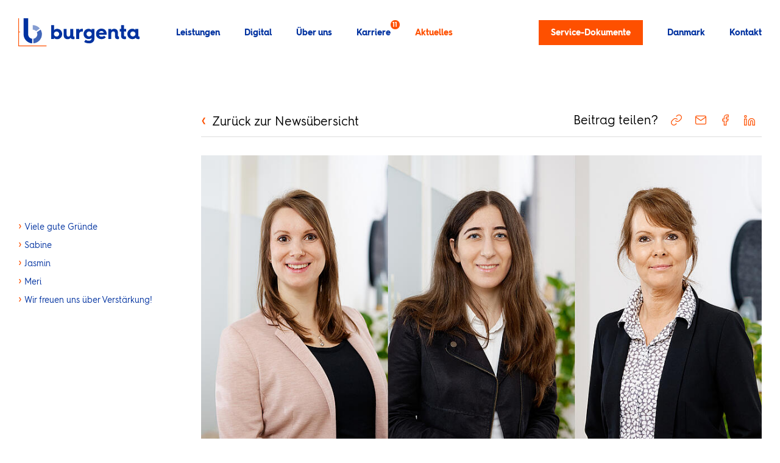

--- FILE ---
content_type: text/html; charset=utf-8
request_url: https://www.burgenta.de/neuigkeit/viele-gute-gruende
body_size: 39354
content:
<!DOCTYPE html>
<html lang="de">
<head>
    <meta charset="utf-8">

<!-- 
	visuellverstehen – Design and Development – @vv_agentur

	This website is powered by TYPO3 - inspiring people to share!
	TYPO3 is a free open source Content Management Framework initially created by Kasper Skaarhoj and licensed under GNU/GPL.
	TYPO3 is copyright 1998-2026 of Kasper Skaarhoj. Extensions are copyright of their respective owners.
	Information and contribution at https://typo3.org/
-->


<title>Viele gute Gründe · burgenta</title>
<meta name="generator" content="TYPO3 CMS">
<meta name="description" content="Das Jahr ist noch jung – aber bereits jetzt können wir mehrere neue Kolleg*innen in unserem Team begrüßen. Hier verraten die neuen Teammitglie…">
<meta name="robots" content="index, follow">
<meta name="viewport" content="width=device-width,minimum-scale=1,initial-scale=1,viewport-fit=cover">
<meta property="og:title" content="Viele gute Gründe">
<meta property="og:description" content="Das Jahr ist noch jung – aber bereits jetzt können wir mehrere neue Kolleg*innen in unserem Team begrüßen. Hier verraten die neuen Teammitglieder, was sie zu burgenta geführt hat.…">
<meta property="og:type" content="article">
<meta property="og:image" content="https://www.burgenta.de/fileadmin/_processed_/c/d/csm_burgenta-neue-mitarbeitende-240208_b8f9249e19.jpg">
<meta name="twitter:card" content="summary">
<meta name="theme-color" content="#ffffff">


<link rel="stylesheet" href="/typo3temp/assets/compressed/merged-9f1bf22151c666e8e022f4e5389daf72-bc55f3348a724792be7959e8c864029c.1768267248.css" media="all">



<script src="/typo3temp/assets/compressed/external.min-e52137c9c6eb38ba568301092b70e6f3.1768267248.js" defer="defer"></script>
<script src="/typo3temp/assets/compressed/combined.min-68ac91af0145e0494276246cd8b47c9d.1768267248.js" defer="defer"></script>


<meta property="og:image" content="/_assets/e213db7f139ea8a8ea7c48b30d63a57c/Images/og-image.png">
        <link rel="icon" type="image/svg+xml" href="/_assets/e213db7f139ea8a8ea7c48b30d63a57c/Images/Favicons/favicon.svg">
        <link rel="icon" type="image/png" sizes="32x32" href="/_assets/e213db7f139ea8a8ea7c48b30d63a57c/Images/Favicons/favicon-96x96.png">
        <link rel="icon" type="image/png" sizes="32x32" href="/_assets/e213db7f139ea8a8ea7c48b30d63a57c/Images/Favicons/favicon-32x32.png">
        <link rel="icon" type="image/png" sizes="16x16" href="/_assets/e213db7f139ea8a8ea7c48b30d63a57c/Images/Favicons/favicon-16x16.png">
        <link rel="apple-touch-icon" sizes="180x180" href="/_assets/e213db7f139ea8a8ea7c48b30d63a57c/Images/Favicons/apple-touch-icon.png">
        <link rel="manifest" href="/manifest.json">
        <link rel="preload" href="/_assets/e213db7f139ea8a8ea7c48b30d63a57c/Fonts/hurmegeometricsans_no4_4_regular-webfont.woff2" as="font" type="font/woff2" crossorigin>
        <link rel="preload" href="/_assets/e213db7f139ea8a8ea7c48b30d63a57c/Fonts/hurmegeometricsans_no4_6_bold-webfont.woff2" as="font" type="font/woff2" crossorigin>
        <script defer data-domain="burgenta.de" src="https://plausible.io/js/plausible.js"></script>
<link rel="canonical" href="https://www.burgenta.de/neuigkeit/viele-gute-gruende">
</head>
<body>
<header class="header">
    <div class="header__inner">
        <div class="logo">
    <a class="logo__link" title="burgenta" href="/">
        burgenta: Steuerberatung – digital, direkt und persönlich
    </a>
</div>

        <button class="navigation__button">
    <span class="navigation__button-text">Menü</span>
    <span class="navigation__button-bar navigation__button-bar--first"></span>
    <span class="navigation__button-bar navigation__button-bar--second"></span>
    <span class="navigation__button-bar navigation__button-bar--third"></span>
</button>
<nav class="navigation navigation--main navigation--subpage">
    
        <div class="navigation__item navigation__item--main navigation__item--has-sub">
            <a href="/leistungen/uebersicht" class="navigation__link navigation__link--main navigation__link--with-sub">
                <span class="navigation__title">Leistungen</span>
                
            </a>
            
                <div class="navigation__sub">
                    
                        <div class="navigation__sub-item">
                            <a href="/leistungen/uebersicht" class="navigation__sub-link">Übersicht</a>
                        </div>
                    
                        <div class="navigation__sub-item">
                            <a href="/leistungen/wirtschaftspruefung" class="navigation__sub-link">Wirtschaftsprüfung</a>
                        </div>
                    
                        <div class="navigation__sub-item">
                            <a href="/leistungen/steuerberatung" class="navigation__sub-link">Steuerberatung</a>
                        </div>
                    
                        <div class="navigation__sub-item">
                            <a href="/leistungen/unternehmensberatung" class="navigation__sub-link">Unternehmensberatung</a>
                        </div>
                    
                        <div class="navigation__sub-item">
                            <a href="/leistungen/grundsteuerreform" class="navigation__sub-link">Grundsteuerreform</a>
                        </div>
                    
                        <div class="navigation__sub-item">
                            <a href="/leistungen/digitalisierungsberatung" class="navigation__sub-link">Digitalisierungsberatung</a>
                        </div>
                    
                        <div class="navigation__sub-item">
                            <a href="/leistungen/finanzbuchhaltung" class="navigation__sub-link">Finanzbuchhaltung</a>
                        </div>
                    
                        <div class="navigation__sub-item">
                            <a href="/leistungen/lohnbuchhaltung" class="navigation__sub-link">Lohnbuchhaltung</a>
                        </div>
                    
                        <div class="navigation__sub-item">
                            <a href="/leistungen/jahresabschluesse" class="navigation__sub-link">Jahresabschlüsse</a>
                        </div>
                    
                        <div class="navigation__sub-item">
                            <a href="/leistungen/einkommensteuererklaerung" class="navigation__sub-link">Einkommensteuererklärung</a>
                        </div>
                    
                        <div class="navigation__sub-item">
                            <a href="/leistungen/gruendungsberatung" class="navigation__sub-link">Gründungsberatung</a>
                        </div>
                    
                        <div class="navigation__sub-item">
                            <a href="/leistungen/unternehmensnachfolge" class="navigation__sub-link">Unternehmensnachfolge</a>
                        </div>
                    
                </div>
            
        </div>
    
        <div class="navigation__item navigation__item--main navigation__item--has-sub">
            <a href="/digital/digitalisierung-mit-burgenta" class="navigation__link navigation__link--main navigation__link--with-sub">
                <span class="navigation__title">Digital</span>
                
            </a>
            
                <div class="navigation__sub">
                    
                        <div class="navigation__sub-item">
                            <a href="/digital/digitalisierung-mit-burgenta" class="navigation__sub-link">Digitalisierung mit burgenta</a>
                        </div>
                    
                        <div class="navigation__sub-item">
                            <a href="/leistungen/digitalisierungsberatung" class="navigation__sub-link">Digitalisierungsberatung</a>
                        </div>
                    
                        <div class="navigation__sub-item">
                            <a href="/digital/unternehmen-online" class="navigation__sub-link">DATEV Unternehmen Online</a>
                        </div>
                    
                        <div class="navigation__sub-item">
                            <a href="/digital/lexoffice" class="navigation__sub-link">lexoffice</a>
                        </div>
                    
                        <div class="navigation__sub-item">
                            <a href="/digital/weitere-cloud-loesungen" class="navigation__sub-link">Weitere Cloud-Lösungen</a>
                        </div>
                    
                        <div class="navigation__sub-item">
                            <a href="/digital/e-rechnung" class="navigation__sub-link">E-Rechnung</a>
                        </div>
                    
                </div>
            
        </div>
    
        <div class="navigation__item navigation__item--main navigation__item--has-sub">
            <a href="/ueber-uns/unternehmen" class="navigation__link navigation__link--main navigation__link--with-sub">
                <span class="navigation__title">Über uns</span>
                
            </a>
            
                <div class="navigation__sub">
                    
                        <div class="navigation__sub-item">
                            <a href="/ueber-uns/unternehmen" class="navigation__sub-link">Unternehmen</a>
                        </div>
                    
                        <div class="navigation__sub-item">
                            <a href="/ueber-uns/nachhaltigkeit" class="navigation__sub-link">Nachhaltigkeit</a>
                        </div>
                    
                        <div class="navigation__sub-item">
                            <a href="/ueber-uns/steuerberaterinnen" class="navigation__sub-link">Steuerberater*innen</a>
                        </div>
                    
                        <div class="navigation__sub-item">
                            <a href="/ueber-uns/wirtschaftspruefer" class="navigation__sub-link">Wirtschaftsprüfer</a>
                        </div>
                    
                </div>
            
        </div>
    
        <div class="navigation__item navigation__item--main navigation__item--has-sub">
            <a href="/karriere/stellenangebote" class="navigation__link navigation__link--main navigation__link--with-sub">
                <span class="navigation__title">Karriere</span>
                
                    <span class="navigation__flag">
                        11
                    </span>
                
            </a>
            
                <div class="navigation__sub">
                    
                        <div class="navigation__sub-item">
                            <a href="/karriere/stellenangebote" class="navigation__sub-link">Stellenangebote</a>
                        </div>
                    
                        <div class="navigation__sub-item">
                            <a href="/karriere/arbeitswelt" class="navigation__sub-link">Arbeitswelt</a>
                        </div>
                    
                        <div class="navigation__sub-item">
                            <a href="/karriere/ausbildung" class="navigation__sub-link">Ausbildung</a>
                        </div>
                    
                        <div class="navigation__sub-item">
                            <a href="/karriere/studium" class="navigation__sub-link">Studium</a>
                        </div>
                    
                        <div class="navigation__sub-item">
                            <a href="/karriere/praktikum" class="navigation__sub-link">Praktikum</a>
                        </div>
                    
                        <div class="navigation__sub-item">
                            <a href="/karriere/bewerbung" class="navigation__sub-link">Bewerbung</a>
                        </div>
                    
                </div>
            
        </div>
    
        <div class="navigation__item navigation__item--main">
            <a href="/aktuelles" class="navigation__link navigation__link--main navigation__link--active">
                <span class="navigation__title">Aktuelles</span>
                
            </a>
            
        </div>
    
    <div class="navigation__aside">
        
            <div class="navigation__item navigation__item--main navigation__item--eyecatcher">
                <a href="/service-dokumente" class="navigation__link navigation__link--main navigation__link--eyecatcher">
                    <span class="navigation__title">Service-Dokumente</span>
                </a>
                
            </div>
        
            <div class="navigation__item navigation__item--main navigation__item--has-sub">
                <a href="/danmark/samarbejde" class="navigation__link navigation__link--main navigation__link--with-sub">
                    <span class="navigation__title">Danmark</span>
                </a>
                
                    <div class="navigation__sub">
                        
                            <div class="navigation__sub-item">
                                <a href="/danmark/samarbejde" class="navigation__sub-link">Samarbejde</a>
                            </div>
                        
                            <div class="navigation__sub-item">
                                <a href="/danmark/dk-ydelser" class="navigation__sub-link">DK-ydelser</a>
                            </div>
                        
                    </div>
                
            </div>
        
            <div class="navigation__item navigation__item--main">
                <a href="/kontakt" class="navigation__link navigation__link--main">
                    <span class="navigation__title">Kontakt</span>
                </a>
                
            </div>
        
    </div>
</nav>

    </div>
</header>


    <main class="main main--spacing-top">
        
        
            
                    <section class="main__section main__section--no-padding main__section--aside">
                        <aside class="table-of-contents">
                            <ul class="table-of-contents__list"></ul>
                        </aside>
                        <section class="main__sub-section">
                            

    
        <aside class="aside">
    <a class="aside__back-link" href="/aktuelles">Zurück zur Newsübersicht</a>
    <section class="aside__social">
        <h2 class="aside__social-headline">Beitrag teilen?</h2>
        <button data-clipboard="https://www.burgenta.de/neuigkeit/viele-gute-gruende" class="aside__social-link aside__social-link--copy" target="_blank" rel="noreferrer nofollow" aria-label="Link zu diesem Artikel in die Zwischenablage kopieren">
            <svg class="aside__social-icon aside__social-icon--copy" width="24" height="24" viewBox="0 0 24 24">
                <path class="aside__social-icon-path" d="M10,13a5,5,0,0,0,7.54.54l3-3a5,5,0,1,0-7.071-7.071L11.75,5.18" />
                <path class="aside__social-icon-path" d="M14,11a5,5,0,0,0-7.54-.54l-3,3a5,5,0,1,0,7.071,7.071L12.24,18.82" />
            </svg>
        </button>

        <a href="mailto:?body=https://www.burgenta.de/neuigkeit/viele-gute-gruende" class="aside__social-link" target="_blank" rel="noreferrer nofollow" aria-label="Link zu diesem Artikel per E-Mail verschicken">
            <svg class="aside__social-icon aside__social-icon--mail" width="24" height="24" viewBox="0 0 24 24">
                <path class="aside__social-icon-path" d="M4,4H20a2.006,2.006,0,0,1,2,2V18a2.006,2.006,0,0,1-2,2H4a2.006,2.006,0,0,1-2-2V6A2.006,2.006,0,0,1,4,4Z" />
                <path class="aside__social-icon-path" d="M22,6,12,13,2,6" />
            </svg>
        </a>

        <a href="https://www.facebook.com/sharer/sharer.php?u=https://www.burgenta.de/neuigkeit/viele-gute-gruende" class="aside__social-link" target="_blank" rel="noreferrer nofollow" aria-label="Link zu diesem Artikel auf Facebook teilen">
            <svg class="aside__social-icon aside__social-icon--facebook" width="24" height="24" viewBox="0 0 24 24">
                <path class="aside__social-icon-path" d="M18,2H15a5,5,0,0,0-5,5v3H7v4h3v8h4V14h3l1-4H14V7a1,1,0,0,1,1-1h3Z" />
            </svg>
        </a>

        <a href="https://www.linkedin.com/shareArticle?mini=true&amp;url=https://www.burgenta.de/neuigkeit/viele-gute-gruende" class="aside__social-link" target="_blank" rel="noreferrer nofollow" aria-label="Link zu diesem Artikel auf LinkedIn teilen">
            <svg class="aside__social-icon aside__social-icon--copy" width="24" height="24" viewBox="0 0 24 24">
                <g transform="translate(2 3)">
                    <path class="aside__social-icon-path" d="M16,8a6,6,0,0,1,6,6v7H18V14a2,2,0,0,0-4,0v7H10V14a6,6,0,0,1,6-6Z" transform="translate(-2 -2)" />
                    <rect class="aside__social-icon-path" width="4" height="12" transform="translate(0 7)" />
                    <circle class="aside__social-icon-path" cx="2" cy="2" r="2" />
                </g>
            </svg>
        </a>
    </section>
</aside>



    <section class="main__element main__element--container">
    <article class="text-media ">
        
                
                    <div class="text-media__media-wrap">
                        
                        <figure class="media     ">
                            
                                    
                                            <picture class="media__picture">
                                                
                                                    
                                                    <source media="(min-width: 900px)" srcset="/fileadmin/_processed_/c/d/csm_burgenta-neue-mitarbeitende-240208_d0655242b8.jpg 1x, /fileadmin/_processed_/c/d/csm_burgenta-neue-mitarbeitende-240208_ecf9d70003.jpg 2x">
                                                
                                                <source media="(min-width: 700px)" srcset="/fileadmin/_processed_/c/d/csm_burgenta-neue-mitarbeitende-240208_9d73b70455.jpg 1x, /fileadmin/_processed_/c/d/csm_burgenta-neue-mitarbeitende-240208_d1e2d5d987.jpg 2x">
                                                <source media="(min-width: 500px)" srcset="/fileadmin/_processed_/c/d/csm_burgenta-neue-mitarbeitende-240208_e1326676ef.jpg 1x, /fileadmin/_processed_/c/d/csm_burgenta-neue-mitarbeitende-240208_173283457a.jpg 2x">
                                                <source media="(max-width: 500px)" srcset="/fileadmin/_processed_/c/d/csm_burgenta-neue-mitarbeitende-240208_1258ce16f8.jpg 1x, /fileadmin/_processed_/c/d/csm_burgenta-neue-mitarbeitende-240208_1c12414c62.jpg 2x">

                                                <img loading="lazy" class="media__image" src="/fileadmin/_processed_/c/d/csm_burgenta-neue-mitarbeitende-240208_10e361db78.jpg" alt="burgenta Karriere Mitarbeiterinnen Porträt Collage.">
                                            </picture>
                                        
                                
                        </figure>
                    </div>
                
            
        
        <div class="rich-text">
            <p class="subheadline subheadline--no-spacing">9. Februar 2024 | Karriere</p>
<h1><span>Viele gute Gründe</span></h1>
<p>Das Jahr ist noch jung&nbsp;– aber bereits jetzt können wir mehrere neue Kolleg*innen in unserem Team begrüßen. Hier verraten die neuen Teammitglieder, was sie zu burgenta geführt hat.</p>
<h2><span>Sabine</span></h2>
<p>Ob Reisen mit dem Wohnmobil, Musicalbesuche oder Kochen mit der Familie: Sabines Freizeitinteressen gestalten sich vielfältig –<sup>&nbsp;</sup>und auch beruflich schätzt Sabine es, neue Perspektiven einzunehmen.</p>
<h3><strong>Positives Kennenlernen</strong></h3>
<p>Auf der Suche nach spannenden Herausforderungen stieß die Teamassistentin auf unserer Website auf das passende&nbsp;<a href="/karriere/stellenangebote" title="burgenta Stellenangebote">Stellenangebot</a>. „Nach meinem Vorstellungsgespräch und einem Probearbeiten war mir klar, dass ich ein Teil des Teams werden wollte.“</p>
<h3><strong>Zukunftsorientiert und respektvoll</strong></h3>
<p>„Die Unternehmenswerte und die Betriebskultur haben mich sofort begeistert“, erklärt Sabine. Denn Teamgeist, ein wertschätzendes Miteinander, offene Kommunikation und ein positives Arbeitsumfeld sind für Sabine von höchster Bedeutung. Mit burgenta hat sie einen Arbeitsplatz gefunden, dessen Prinzipien und Grundsätze mit ihrer eigenen Überzeugung harmonieren: „burgenta ist eine zukunftsorientierte Kanzlei, die auf Nachhaltigkeit fokussiert und diese auch umsetzt“, so Sabine.</p>
<h2><span>Jasmin</span></h2>
<p>Als offene Person, die den Kontakt zu anderen Menschen sucht, schätzt Jasmin bei der Arbeit im Bereich&nbsp;<a href="/leistungen/uebersicht" title="burgenta Dienstleistungen">Wirtschaftsprüfung, Steuer- und Unternehmensberatung</a> insbesondere „die enge Zusammenarbeit mit den Mandant*innen und die persönliche Betreuung.“ Auch motiviert sie die stetige Entwicklung des Arbeitsfeldes: „Es wird nie langweilig hier bei uns, da die Gesetze sich schnell ändern und man immer up to date bleiben muss.“</p>
<h3><strong>„Ich wusste, dass es der richtige Arbeitgeber ist“</strong></h3>
<p>Nachdem Jasmin immer mal wieder die burgenta-Website besucht und interessiert unseren&nbsp;<a href="/aktuelles" title="burgenta aktuelle Themen">Blog</a> verfolgt hatte, wurde ihr Interesse durch eine Stellenanzeige geweckt. „Vor allem hat mich die Flexibilität und die digitale Philosophie des Unternehmens überzeugt.“ Dann folgte ein Kennenlerngespräch. „Gleich am nächsten Tag kam eine Zusage“, erzählt Jasmin. „An diesem Tag erfuhr ich ebenfalls, dass ich schwanger bin. Obwohl allen klar war, dass ich vorerst nur für drei Monate hier sein würde, wollte mich die Geschäftsführung trotzdem einstellen. Die Schwangerschaft war kein Hindernis. Und da die Reaktionen so herzlich waren, wusste ich, dass burgenta der richtige Arbeitgeber ist. Hier stimmt die Balance zwischen Privatleben und der Arbeitswelt.“</p>
<h3><strong>Der Mix macht’s</strong></h3>
<p>Ein hilfsbereites und gutes Miteinander im Kollegium ist für Jasmin ebenso ausschlaggebend wie die Vielfalt im Team. „burgenta ist eine moderne und dynamische Kanzlei, in der Kolleg*innen aller Altersgruppen Hand in Hand zusammenarbeiten. Berufserfahrung trifft auf Einsteiger*in, und davon profitieren alle Beteiligten“, so die Fachassistentin für Lohn und Gehalt.</p>
<h2><span>Meri</span></h2>
<p>Mit einer Affinität für&nbsp;Zahlen ist Meri als ausgelernte Steuerfachangestellte zu burgenta gekommen.&nbsp;Abseits von der Arbeit genießt sie es, beim Tanzen, Malen oder Reisen abzuschalten und für einen Moment die Welt um sich herum zu vergessen.</p>
<h3><strong>Mit großem Wissensdurst</strong></h3>
<p>Der Wunsch, im Bereich Wirtschaftsprüfung, Steuer- und Unternehmensberatung tätig zu sein, ergab sich für Meri aus den vielfältigen Möglichkeiten, die die Arbeit eröffnet: „Man wird nie auslernen und kann sich immer weiterbilden.“</p>
<p>Eine Mitschülerin aus der Berufsschule erzählte ihr von burgenta –&nbsp;final überzeugt wurde Meri durch unsere Website sowie unsere Präsenz auf den sozialen Medien, wo wir unter anderem über neueste steuerliche Entwicklungen informieren.</p>
<h3><strong>„Ich hatte das Gefühl, schon lange hier gewesen zu sein“</strong></h3>
<p>Als ideales Arbeitsumfeld beschreibt Meri einen Ort, an dem ein gesundes Arbeitsklima sowie gegenseitiger Respekt herrscht. So fühlte sie sich beim Vorstellungsgespräch von Anfang an sehr wohl. „Ich hatte keine Angst davor, falsche Antworten zu geben, da es kein klassisches Bewerbungsgespräch war. Ich hatte das Gefühl, schon lange hier gewesen zu sein.“</p>
<h2><span>Wir freuen uns über Verstärkung!</span></h2>
<p>In einer Arbeitswelt, die niemals stillsteht, ist ein Team, das sich selbstbestimmt und aktiv einbringt, eine essenzielle Grundlage, um unseren Mandant*innen langfristig erstklassige Leistungen zu bieten. Darum freuen wir uns immer über Bewerbungen motivierter Talente, die sich in unserer neuen Form von Beratung widerspiegeln können.</p>
<p>Wer Interesse hat, ist herzlich eingeladen, sich über unsere&nbsp;<a href="/karriere/arbeitswelt" title="burgentas Arbeitswelt 2.0">Arbeitswelt 2.0</a> zu informieren oder sich auf eine&nbsp;<a href="/karriere/stellenangebote" title="burgenta Stellenangebote">unserer offenen Stellen</a> zu bewerben.</p>
        </div>
    </article>
</section>



    



                        </section>
                    </section>
                
        
        
        
            <section class="main__section">
                
                

    
        <section class="main__element main__element--container">
    <article class="gallery gallery--bordered">
        <span class="subheadline subheadline--with-line">Karriere mit Zukunft</span>
        <picture class="gallery__image-wrap gallery__image-wrap--one">
            <source media="(min-width: 960px)" srcset="/fileadmin/_processed_/2/d/csm_burgenta-wirtschaftspruefung-steuerberatung-unternehmensberatung-2020-00020_d2e3d883de.jpg 1x, /fileadmin/_processed_/2/d/csm_burgenta-wirtschaftspruefung-steuerberatung-unternehmensberatung-2020-00020_e4133dd1bc.jpg 2x">
            <source media="(min-width: 600px)" srcset="/fileadmin/_processed_/2/d/csm_burgenta-wirtschaftspruefung-steuerberatung-unternehmensberatung-2020-00020_0a31f773f7.jpg 1x, /fileadmin/_processed_/2/d/csm_burgenta-wirtschaftspruefung-steuerberatung-unternehmensberatung-2020-00020_255ef193ea.jpg 2x">
            <source media="(min-width: 450px)" srcset="/fileadmin/_processed_/2/d/csm_burgenta-wirtschaftspruefung-steuerberatung-unternehmensberatung-2020-00020_6a16d40cde.jpg 1x, /fileadmin/_processed_/2/d/csm_burgenta-wirtschaftspruefung-steuerberatung-unternehmensberatung-2020-00020_f95570bb04.jpg 2x">
            <source media="(max-width: 450px)" srcset="/fileadmin/_processed_/2/d/csm_burgenta-wirtschaftspruefung-steuerberatung-unternehmensberatung-2020-00020_cfb1a18415.jpg 1x, /fileadmin/_processed_/2/d/csm_burgenta-wirtschaftspruefung-steuerberatung-unternehmensberatung-2020-00020_2f1e5bd4d2.jpg 2x">

            <img class="gallery__image" loading="lazy" src="/fileadmin/_processed_/2/d/csm_burgenta-wirtschaftspruefung-steuerberatung-unternehmensberatung-2020-00020_6a16d40cde.jpg" width="320" height="240" alt="Kevin Dietz, Wirschaftsprüfer, Steuerberater und Partner bei burgenta.">
        </picture>
        <picture class="gallery__image-wrap gallery__image-wrap--two">
            <source media="(min-width: 960px)" srcset="/fileadmin/_processed_/c/6/csm_burgenta-wirtschaftspruefung-steuerberatung-unternehmensberatung-2020-00049_1b05280d9c.jpg 1x, /fileadmin/_processed_/c/6/csm_burgenta-wirtschaftspruefung-steuerberatung-unternehmensberatung-2020-00049_6bd8a615af.jpg 2x">
            <source media="(min-width: 600px)" srcset="/fileadmin/_processed_/c/6/csm_burgenta-wirtschaftspruefung-steuerberatung-unternehmensberatung-2020-00049_d60ed8ee53.jpg 1x, /fileadmin/_processed_/c/6/csm_burgenta-wirtschaftspruefung-steuerberatung-unternehmensberatung-2020-00049_a80153cd83.jpg 2x">
            <source media="(min-width: 450px)" srcset="/fileadmin/_processed_/c/6/csm_burgenta-wirtschaftspruefung-steuerberatung-unternehmensberatung-2020-00049_99053c2cf3.jpg 1x, /fileadmin/_processed_/c/6/csm_burgenta-wirtschaftspruefung-steuerberatung-unternehmensberatung-2020-00049_321f5797f4.jpg 2x">
            <source media="(max-width: 450px)" srcset="/fileadmin/_processed_/c/6/csm_burgenta-wirtschaftspruefung-steuerberatung-unternehmensberatung-2020-00049_2125132fc8.jpg 1x, /fileadmin/_processed_/c/6/csm_burgenta-wirtschaftspruefung-steuerberatung-unternehmensberatung-2020-00049_1a9873b681.jpg 2x">

            <img class="gallery__image" loading="lazy" src="/fileadmin/_processed_/c/6/csm_burgenta-wirtschaftspruefung-steuerberatung-unternehmensberatung-2020-00049_7b7f5f299a.jpg" width="320" height="180" alt="Zwei Hände halten ein Tablet mit der Ansicht der burgenta-Website.">
        </picture>
        <a class="teaser teaser--grid teaser--linked" href="/karriere/stellenangebote">
            <span class="teaser__flag">Karriere</span>
            <svg class="teaser__icon" width="20" height="20" viewBox="0 0 20 20" fill="#fff">
                <path class="teaser__icon-path" d="M19,13H12.571c0,.6-.514,1-1.286,1H8.714c-.771,0-1.286-.4-1.286-1H1v2c0,.6.514,1,1.286,1H17.714C18.486,16,19,15.6,19,15Z" transform="translate(0 4)" />
                <path class="teaser__icon-path" d="M18.75,5.333H15v-4A1.222,1.222,0,0,0,13.75,0H6.25A1.222,1.222,0,0,0,5,1.333v4H1.25A1.222,1.222,0,0,0,0,6.667v8A1.222,1.222,0,0,0,1.25,16H7.5V14.667a1.222,1.222,0,0,1,1.25-1.333h2.5a1.222,1.222,0,0,1,1.25,1.333V16h6.25A1.222,1.222,0,0,0,20,14.667v-8A1.222,1.222,0,0,0,18.75,5.333Zm-6.25,0h-5V2.667h5Z" />
            </svg>
            <h3 class="headline headline--small headline--bright">
                Elf offene Stellenangebote
            </h3>
            <span class="link link--bright link--blue-line link--small">Jetzt bewerben</span>
        </a>
        <picture class="gallery__image-wrap gallery__image-wrap--three">
            <source media="(min-width: 960px)" srcset="/fileadmin/_processed_/7/a/csm_burgenta-wirtschaftspruefung-steuerberatung-unternehmensberatung-2020-00067_1c4c5d184e.jpg 1x, /fileadmin/_processed_/7/a/csm_burgenta-wirtschaftspruefung-steuerberatung-unternehmensberatung-2020-00067_929b8d9548.jpg 2x">
            <source media="(min-width: 600px)" srcset="/fileadmin/_processed_/7/a/csm_burgenta-wirtschaftspruefung-steuerberatung-unternehmensberatung-2020-00067_9849fd8f93.jpg 1x, /fileadmin/_processed_/7/a/csm_burgenta-wirtschaftspruefung-steuerberatung-unternehmensberatung-2020-00067_7b72e63fa0.jpg 2x">
            <source media="(min-width: 450px)" srcset="/fileadmin/_processed_/7/a/csm_burgenta-wirtschaftspruefung-steuerberatung-unternehmensberatung-2020-00067_239c0a097d.jpg 1x, /fileadmin/_processed_/7/a/csm_burgenta-wirtschaftspruefung-steuerberatung-unternehmensberatung-2020-00067_e5f672e058.jpg 2x">
            <source media="(max-width: 450px)" srcset="/fileadmin/_processed_/7/a/csm_burgenta-wirtschaftspruefung-steuerberatung-unternehmensberatung-2020-00067_440802c979.jpg 1x, /fileadmin/_processed_/7/a/csm_burgenta-wirtschaftspruefung-steuerberatung-unternehmensberatung-2020-00067_6f32089613.jpg 2x">

            <img class="gallery__image" loading="lazy" src="/fileadmin/_processed_/7/a/csm_burgenta-wirtschaftspruefung-steuerberatung-unternehmensberatung-2020-00067_8f76d464a8.jpg" width="640" height="480" alt="Zwei Mitarbeiterinnen unterhalten sich in den Räumlichkeiten von burgenta.">
        </picture>
    </article>
</section>

    



            </section>
        
    </main>


<section class="modal">
    <div class="modal__content">
        <svg class="modal__close" xmlns="http://www.w3.org/2000/svg" viewBox="0 0 12 12" width="12" height="12">
            <g transform="translate(6 -2.485) rotate(45)">
              <path d="M11,5H1A1,1,0,0,0,1,7H11a1,1,0,0,0,0-2Z" transform="translate(6 -2.485) rotate(45)" fill="#fe5000"/>
              <path d="M11,5H1A1,1,0,0,0,1,7H11a1,1,0,0,0,0-2Z" transform="translate(-2.485 6) rotate(-45)" fill="#fe5000"/>
            </g>
          </svg>
        <h2 class="headline">Newsletter</h2>
        <p>Melden Sie sich hier zu unserem Newsletter an.</p><br>
        <form class="form" action="https://278932.seu2.cleverreach.com/f/278932-277682/wcs/" method="post" target="_blank" autocomplete="off">
            <div class="form__input-wrap">
                <label for="text6080798" class="form__label">E-Mail*</label>
                <input id="text6080798" class="form__input" name="email" value="" type="email" required />
            </div>
            <div class="form__input-wrap">
                <label for="select_6082653" class="form__label">Anrede</label>
                <select id="select_6082653" class="form__input form__input--select" name="1040998">
                    <option value="" >Keine Angabe</option>
                    <option value="Frau" >Frau</option>
                    <option value="Herr" >Herr</option>
                </select>
                <svg class="form__select-arrow" xmlns="http://www.w3.org/2000/svg" viewBox="0 0 12 12" width="12" height="12">
                    <g transform="translate(6 -2.485) rotate(45)">
                      <path d="M11,5H1A1,1,0,0,0,1,7H11a1,1,0,0,0,0-2Z" transform="translate(6 -2.485) rotate(45)" fill="#fe5000"/>
                      <path d="M11,5H1A1,1,0,0,0,1,7H11a1,1,0,0,0,0-2Z" transform="translate(-2.485 6) rotate(-45)" fill="#fe5000"/>
                    </g>
                  </svg>
            </div>
            <div class="form__input-wrap">
                <label for="text6082654" class="form__label">Vorname</label>
                <input id="text6082654" class="form__input" name="1040996" type="text" value="" />
            </div>
            <div class="form__input-wrap">
                <label for="text6082655" class="form__label">Nachname</label>
                <input id="text6082655" class="form__input" name="1040997" type="text" value="" />
            </div>
            <div class="form__input-wrap">
                <label for="text6082656" class="form__label">Firma</label>
                <input id="text6082656" class="form__input" name="1040999" type="text" value="" />
            </div>
            <button type="submit" class="form__submit">Anmelden</button>
        </form>
    </div>
</section>


<footer class="footer">
    <div class="footer__inner">
        <svg class="footer__icon" xmlns="http://www.w3.org/2000/svg" viewBox="0 0 1000 1000" width="80" height="80">
            <path fill="#0032A0" d="M349.9,569.7V0H187.1v569.7c0,171.5,133.3,312.4,301.8,324.6V730.5C410.4,719,349.9,651.3,349.9,569.7z"/>
            <path fill="#4065B8" d="M657.6,497.8c10.7,21.7,16.9,46,16.9,71.8c0,81.2-59.8,148.5-137.6,160.6v163.8c167.8-12.9,300.4-153.4,300.4-324.5c0-60.5-16.6-117.2-45.5-165.8L657.6,497.8z"/>
            <path fill="#8098CF" d="M511.8,244.1l0,162.8c46.4,0,88.2,19.6,117.9,50.9l134.1-93.9C704,290.9,613.3,244.1,511.8,244.1z"/>
            <polygon fill="#FE5000" points="24.4,975.6 24.4,500 64.9,500 64.9,475.7 24.4,475.7 24.4,0 0,0 0,1000 1000,1000 1000,975.6 "/>
        </svg>
        <address class="footer__address">
            <strong>burgenta</strong><br>
            <p>Ihr Team für Wirtschaftsprüfung,<br>Steuer- und Unternehmensberatung.</p><br>
            <a class="link link--blue link--orange-line" href="mailto:info@burgenta.de">info@burgenta.de</a>
        </address>
        <nav class="navigation navigation--meta navigation--left">
    
        <div class="navigation__item navigation__item--wide">
            <a href="/flensburg" class="navigation__link navigation__link--blue navigation__link--orange-line">Flensburg</a>
        </div>
    
        <div class="navigation__item navigation__item--wide">
            <a href="/hamburg" class="navigation__link navigation__link--blue navigation__link--orange-line">Hamburg</a>
        </div>
    
        <div class="navigation__item navigation__item--wide">
            <a href="/kappeln" class="navigation__link navigation__link--blue navigation__link--orange-line">Kappeln</a>
        </div>
    
        <div class="navigation__item navigation__item--wide">
            <a href="/steinbergkirche" class="navigation__link navigation__link--blue navigation__link--orange-line">Steinbergkirche</a>
        </div>
    
</nav>
<div class="navigation navigation--social">
    <a class="navigation__link navigation__link--icon navigation__link--orange-line" href="https://www.facebook.com/pages/category/Business-Consultant/burgenta-101591211886918/" target="_blank" title="Folge uns auf Facebook">
        <svg class="navigation__icon" xmlns="http://www.w3.org/2000/svg" width="24" height="24" viewBox="0 0 24 24">
            <g id="Gruppe_3131" data-name="Gruppe 3131" transform="translate(-6913 -6578)">
              <path d="M37.672,11.563V19H34.346V11.563h-2.7V8.486h2.7V6.141C34.346,3.473,35.935,2,38.367,2a16.4,16.4,0,0,1,2.382.207v2.62H39.406a1.538,1.538,0,0,0-1.734,1.662v2h2.953l-.473,3.076Z" transform="translate(6888.796 6579.486)" fill="#0032a0"/>
              <rect width="24" height="24" transform="translate(6913 6578)" fill="none"/>
            </g>
          </svg>
    </a>
    <a class="navigation__link navigation__link--icon navigation__link--orange-line" href="https://www.instagram.com/burgenta_beratung/" target="_blank" title="Folge uns auf Instagram">
        <svg class="navigation__icon" xmlns="http://www.w3.org/2000/svg" width="24" height="24" viewBox="0 0 24 24">
            <g transform="translate(-6947 -6578)">
                <path d="M20.552,15.551a5.129,5.129,0,0,1-1.391,3.608,5.1,5.1,0,0,1-3.608,1.391c-1.422.081-5.684.081-7.106,0a5.136,5.136,0,0,1-3.608-1.391,5.1,5.1,0,0,1-1.391-3.608c-.08-1.422-.08-5.684,0-7.1A5.116,5.116,0,0,1,4.839,4.837,5.125,5.125,0,0,1,8.447,3.45c1.422-.081,5.684-.081,7.106,0a5.129,5.129,0,0,1,3.608,1.391,5.1,5.1,0,0,1,1.391,3.608C20.632,9.871,20.632,14.129,20.552,15.551ZM19.061,12c0-1.253.1-3.943-.346-5.076a2.909,2.909,0,0,0-1.637-1.637c-1.13-.446-3.823-.346-5.076-.346s-3.943-.1-5.076.346A2.906,2.906,0,0,0,5.289,6.924c-.446,1.13-.346,3.823-.346,5.076s-.1,3.943.346,5.076a2.906,2.906,0,0,0,1.637,1.637c1.13.446,3.823.346,5.076.346s3.942.1,5.076-.346a2.906,2.906,0,0,0,1.637-1.637C19.165,15.946,19.061,13.253,19.061,12Zm-2.644,0A4.415,4.415,0,1,1,12,7.585,4.408,4.408,0,0,1,16.417,12Zm-1.545,0A2.871,2.871,0,1,0,12,14.87,2.873,2.873,0,0,0,14.872,12ZM16.6,8.434a1.03,1.03,0,1,1,1.03-1.03A1.027,1.027,0,0,1,16.6,8.434Z" transform="translate(6947 6578)" fill="#0032a0"/>
                <rect width="24" height="24" transform="translate(6947 6578)" fill="none"/>
            </g>
        </svg>
    </a>
</div>
<nav class="navigation navigation--meta navigation--right">
    <div class="navigation__item navigation__item--wide">
        <span class="navigation__link navigation__link--blue navigation__link--thin navigation__link--orange-line link--modal-open">Newsletter</span>
    </div>
    
        <div class="navigation__item navigation__item--wide">
            <a href="/service-dokumente" class="navigation__link navigation__link--blue navigation__link--thin navigation__link--orange-line">Service-Dokumente</a>
        </div>
    
        <div class="navigation__item navigation__item--wide">
            <a href="/datenschutz" class="navigation__link navigation__link--blue navigation__link--thin navigation__link--orange-line">Datenschutz</a>
        </div>
    
        <div class="navigation__item navigation__item--wide">
            <a href="/impressum" class="navigation__link navigation__link--blue navigation__link--thin navigation__link--orange-line">Impressum</a>
        </div>
    
</nav>

    </div>
</footer>




</body>
</html>

--- FILE ---
content_type: text/css
request_url: https://www.burgenta.de/typo3temp/assets/compressed/merged-9f1bf22151c666e8e022f4e5389daf72-bc55f3348a724792be7959e8c864029c.1768267248.css
body_size: 46022
content:
.tns-outer{padding:0 !important}.tns-outer [hidden]{display:none !important}.tns-outer [aria-controls],.tns-outer [data-action]{cursor:pointer}.tns-slider{-webkit-transition:all 0s;-moz-transition:all 0s;transition:all 0s}.tns-slider>.tns-item{-webkit-box-sizing:border-box;-moz-box-sizing:border-box;box-sizing:border-box}.tns-horizontal.tns-subpixel{white-space:nowrap}.tns-horizontal.tns-subpixel>.tns-item{display:inline-block;vertical-align:top;white-space:normal}.tns-horizontal.tns-no-subpixel:after{content:'';display:table;clear:both}.tns-horizontal.tns-no-subpixel>.tns-item{float:left}.tns-horizontal.tns-carousel.tns-no-subpixel>.tns-item{margin-right:-100%}.tns-no-calc{position:relative;left:0}.tns-gallery{position:relative;left:0;min-height:1px}.tns-gallery>.tns-item{position:absolute;left:-100%;-webkit-transition:transform 0s,opacity 0s;-moz-transition:transform 0s,opacity 0s;transition:transform 0s,opacity 0s}.tns-gallery>.tns-slide-active{position:relative;left:auto !important}.tns-gallery>.tns-moving{-webkit-transition:all 0.25s;-moz-transition:all 0.25s;transition:all 0.25s}.tns-autowidth{display:inline-block}.tns-lazy-img{-webkit-transition:opacity 0.6s;-moz-transition:opacity 0.6s;transition:opacity 0.6s;opacity:0.6}.tns-lazy-img.tns-complete{opacity:1}.tns-ah{-webkit-transition:height 0s;-moz-transition:height 0s;transition:height 0s}.tns-ovh{overflow:hidden}.tns-visually-hidden{position:absolute;left:-10000em}.tns-transparent{opacity:0;visibility:hidden}.tns-fadeIn{opacity:1;filter:alpha(opacity=100);z-index:0}.tns-normal,.tns-fadeOut{opacity:0;filter:alpha(opacity=0);z-index:-1}.tns-vpfix{white-space:nowrap}.tns-vpfix>div,.tns-vpfix>li{display:inline-block}.tns-t-subp2{margin:0 auto;width:310px;position:relative;height:10px;overflow:hidden}.tns-t-ct{width:2333.3333333%;width:-webkit-calc(100% * 70 / 3);width:-moz-calc(100% * 70 / 3);width:calc(100% * 70 / 3);position:absolute;right:0}.tns-t-ct:after{content:'';display:table;clear:both}.tns-t-ct>div{width:1.4285714%;width:-webkit-calc(100% / 70);width:-moz-calc(100% / 70);width:calc(100% / 70);height:10px;float:left}html,body,p,ol,ul,li,dl,dt,dd,blockquote,figure,fieldset,legend,textarea,pre,iframe,hr,h1,h2,h3,h4,h5,h6{margin:0;padding:0}h1,h2,h3,h4,h5,h6{font-size:100%;font-weight:normal}ul{list-style:none}button,input,select,textarea{margin:0}html{-webkit-box-sizing:border-box;box-sizing:border-box}*,*:before,*:after{-webkit-box-sizing:inherit;box-sizing:inherit}img,video{height:auto;max-width:100%}iframe{border:0}table{border-collapse:collapse;border-spacing:0}td,th{padding:0;text-align:left}*,*::before,*::after{-webkit-box-sizing:border-box;box-sizing:border-box}*{-webkit-tap-highlight-color:rgba(0,0,0,0);-webkit-text-size-adjust:none;-webkit-font-smoothing:antialiased;-moz-osx-font-smoothing:grayscale}input,textarea{-webkit-appearance:none;border-radius:0}input:-webkit-autofill,select:-webkit-autofill{-webkit-box-shadow:inset 0 0 0 9999px rgb(187.3853333333,233.1246666667,222.187);-webkit-text-fill-color:#000}@-webkit-keyframes fade-in{0%{opacity:0;-webkit-transform:translateX(-4px);transform:translateX(-4px)}100%{opacity:1;-webkit-transform:translateX(0);transform:translateX(0)}}@keyframes fade-in{0%{opacity:0;-webkit-transform:translateX(-4px);transform:translateX(-4px)}100%{opacity:1;-webkit-transform:translateX(0);transform:translateX(0)}}@font-face{font-family:"Hurme Geometric Sans 4";font-weight:normal;font-style:normal;font-display:swap;src:url('../../../_assets/e213db7f139ea8a8ea7c48b30d63a57c/Fonts/hurmegeometricsans_no4_4_regular-webfont.woff2') format("woff2"),url('../../../_assets/e213db7f139ea8a8ea7c48b30d63a57c/Fonts/hurmegeometricsans_no4_4_regular-webfont.woff') format("woff")}@font-face{font-family:"Hurme Geometric Sans 4";font-weight:bold;font-style:normal;font-display:swap;src:url('../../../_assets/e213db7f139ea8a8ea7c48b30d63a57c/Fonts/hurmegeometricsans_no4_6_bold-webfont.woff2') format("woff2"),url('../../../_assets/e213db7f139ea8a8ea7c48b30d63a57c/Fonts/hurmegeometricsans_no4_6_bold-webfont.woff') format("woff")}html{font-size:16px;background:#fff;color:#000;font-family:"Hurme Geometric Sans 4",arial}@media all and (min-width:700px){html{font-size:20px}}body{line-height:1.5;text-rendering:optimizeLegibility}a{text-decoration:underline;color:#000}a[href^=tel]{text-decoration:none;color:inherit;cursor:default}a:hover{text-decoration:none}a:focus,button:focus,input:focus{outline-color:#fe5000}b,strong{font-weight:bold}i,em{font-style:italic}strong em,strong i,b em,b i,em strong,em b,i strong,i b{font-weight:bold;font-style:italic}hr{margin-bottom:1rem;padding-bottom:1rem;display:block;border-top:1px solid}iframe,img{border:0;max-width:100%;display:inline-block}audio,canvas,video,img{height:auto;vertical-align:bottom}address{font-style:normal}ul{list-style:square inside}ol{list-style:decimal inside}::-moz-selection{background:#bbe9de;color:#000;text-shadow:none}::selection{background:#bbe9de;color:#000;text-shadow:none}.article-teaser{border-top:1px solid #0032a0;padding-top:4rem;position:relative;display:grid;gap:.5rem;grid-template-columns:1fr}@media all and (min-width:450px){.article-teaser{grid-template-columns:1fr 1fr}}@media all and (min-width:700px){.article-teaser{grid-template-columns:1fr 1fr 1fr}}.article-teaser__item{position:relative;line-height:1.2}.article-teaser__item:hover,.article-teaser__item:focus{-webkit-transform:translateY(-5px);-ms-transform:translateY(-5px);transform:translateY(-5px)}@media(hover:hover)and (pointer:fine){.article-teaser__item{-webkit-transition:-webkit-transform .3s;transition:transform .3s,-webkit-transform .3s}}.article-teaser__text{z-index:20;position:absolute;color:#fff;bottom:1rem;right:1rem;left:1rem;font-size:14px}.article-teaser__title{font-weight:bold}@media all and (min-width:960px){.article-teaser__title{font-size:20px}}.article-teaser__picture{width:100%;height:100%;display:block;position:relative}.article-teaser__picture::before{content:"";z-index:10;width:100%;height:100%;display:block;position:absolute;background:-webkit-gradient(linear,left bottom,left top,from(#0032a0),color-stop(40%,rgba(0,0,0,0)));background:linear-gradient(0deg,#0032a0 0%,rgba(0,0,0,0) 40%)}.aside{position:sticky;margin-left:auto;margin-right:auto;width:1000px;max-width:calc(100% - 3rem);top:2rem;padding-top:1rem;padding-bottom:.5rem;display:-webkit-box;display:-ms-flexbox;display:flex;-webkit-box-pack:justify;-ms-flex-pack:justify;justify-content:space-between;z-index:20;background-color:#fff;border-bottom:1px solid #dcdcdc}.aside__back-link{text-decoration:none;white-space:nowrap;overflow:hidden;width:4rem}.aside__back-link::before{content:"‹";margin-right:.5rem;font-size:24px;color:#fe5000;line-height:1;-webkit-transition:color .3s;transition:color .3s;display:inline-block}@media all and (min-width:450px){.aside__back-link{width:auto}}@media all and (min-width:700px){.aside__back-link::before{font-size:30px}}.aside__back-link:hover,.aside__back-link:focus{color:#fe5000}.aside__social-link{-webkit-appearance:none;-moz-appearance:none;appearance:none;border:none;background-color:rgba(0,0,0,0);cursor:pointer;text-decoration:none;padding-left:.5rem;padding-right:.5rem}.aside__social-headline{display:none}@media all and (min-width:600px){.aside__social-headline{display:block;margin-right:.5rem}}.aside__social-icon{display:block;width:1rem;height:1rem;-webkit-transition:-webkit-transform .3s;transition:-webkit-transform .3s;transition:transform .3s;transition:transform .3s,-webkit-transform .3s}.aside__social-icon:hover,.aside__social-icon:focus{-webkit-transform:scale(1.2);-ms-transform:scale(1.2);transform:scale(1.2)}.aside__social-icon-path{fill:none;stroke:#fe5000;stroke-width:1.5}.aside__social{display:-webkit-box;display:-ms-flexbox;display:flex;-webkit-box-align:center;-ms-flex-align:center;align-items:center}.main__section--aside .aside{max-width:100%}:root{--captis-main-bg-color:#ffffff !important}.captis-creator-app>.ant-layout{height:auto}.details{position:relative;margin-left:auto;margin-right:auto;padding-top:2rem}.details--wide{max-width:1000px}@media all and (min-width:700px){.details--wide{display:grid;grid-template-columns:1fr 1fr 2fr;grid-template-rows:auto auto 1fr;-webkit-column-gap:1.5rem;-moz-column-gap:1.5rem;column-gap:1.5rem;grid-template-areas:"header header details" "text text details" "image-left image-right details"}}.details__list{list-style:none;grid-area:details}.details__list--spacing-bottom{margin-bottom:2rem}@media all and (min-width:700px){.details__list--spacing-bottom{margin-bottom:0}}.details__element{border-bottom:1px solid #0032a0}.details__summary{outline:0 none;list-style-type:none;padding:1.5rem 2rem 1.5rem 0;cursor:pointer;position:relative;color:#0032a0;font-weight:bold}.details__summary::-webkit-details-marker{display:none}.details__summary::after{content:"";position:absolute;right:0;top:50%;-webkit-transform:translateY(-50%);-ms-transform:translateY(-50%);transform:translateY(-50%);width:.75rem;height:.75rem;background-image:url('../../../_assets/e213db7f139ea8a8ea7c48b30d63a57c/Images/burgenta-plus.svg');background-size:contain;background-position:center;background-repeat:no-repeat}@media all and (min-width:600px){.details__summary{padding:2rem 3rem 2rem 1rem}.details__summary::after{right:1rem}}.details__summary--reverse{padding-left:2rem;padding-right:0}.details__summary--reverse::after{right:auto;left:0}@media all and (min-width:600px){.details__summary--reverse{padding-left:3rem}.details__summary--reverse::after{left:1rem}}.details__element[open] .details__summary{font-weight:bold;margin-bottom:.5rem}.details__element[open] .details__summary::after{background-image:url('../../../_assets/e213db7f139ea8a8ea7c48b30d63a57c/Images/burgenta-minus.svg')}.details__image-wrap{-ms-flex-item-align:end;align-self:end}.details__image-wrap--left{width:150px;grid-area:image-left}.details__image-wrap--right{width:200px;grid-area:image-right}.details__animated-logo{width:300px;max-width:100%;padding-bottom:1.5rem}.footer{display:block;background-color:#bbe9de;position:relative;color:#0032a0}.footer::before{content:"";position:absolute;top:0;left:0;display:inline-block;height:40px;width:100%;background-color:#fff}.footer__inner{width:1500px;max-width:calc(100% - 3rem);margin-left:auto;margin-right:auto;z-index:10}@media all and (min-width:1150px){.footer__inner{display:grid;grid-template-rows:1fr 3fr 1fr;grid-template-columns:1fr auto 1fr;row-gap:1rem;grid-template-areas:"header header header" "address address address" "metaLeft social metaRight"}}.footer__icon{position:relative;display:block;justify-self:center;margin-bottom:4rem}@media all and (min-width:1150px){.footer__icon{grid-area:header;margin-bottom:0}}.footer__address{margin-bottom:2rem;max-width:360px}@media all and (min-width:1150px){.footer__address{margin-bottom:0;align-self:center;justify-self:center;grid-area:address;text-align:center}}.form__input-wrap{position:relative;margin-bottom:.5rem}.form__input{width:100%;padding:1.5rem .5rem .5rem;border:1px solid #dcdcdc;border-radius:0;font-family:"Hurme Geometric Sans 4",arial;font-size:16px;-webkit-appearance:none;-moz-appearance:none;appearance:none;line-height:1.5}.form__select-arrow{position:absolute;right:.5rem;top:1.5rem;pointer-events:none;fill:#fe5000;width:16px;height:16px;-webkit-transform:translateY(25%);-ms-transform:translateY(25%);transform:translateY(25%);display:block}.form__label{position:absolute;top:.25rem;left:.5rem;font-size:calc(24px/2);color:#969696}.form__submit{font-family:"Hurme Geometric Sans 4",arial;font-size:16px;-webkit-appearance:none;-moz-appearance:none;appearance:none;background-color:#fe5000;color:#fff;font-weight:bold;border:2px solid #fe5000;border-radius:0;padding:.5rem 1rem;cursor:pointer;-webkit-transition:color .3s,background-color .3s;transition:color .3s,background-color .3s}.form__submit:hover,.form__submit:focus{background-color:rgba(0,0,0,0);color:#fe5000}.gallery{display:grid;grid-template-columns:1fr 1fr;gap:.5rem;grid-template-areas:"image-one image-two" "content content" "image-three image-three"}@media all and (min-width:450px){.gallery{grid-template-columns:1fr 1fr;grid-template-rows:1fr 1fr 2fr;grid-template-areas:"image-one content" "image-two content" "image-three image-three"}}@media all and (min-width:960px){.gallery{grid-template-columns:1fr 1fr 2fr;grid-template-rows:1fr 1fr;grid-template-areas:"image-one content image-three" "image-two content image-three"}}.gallery--bordered{border-top:1px solid #0032a0;padding-top:4rem;position:relative}.gallery__image{-o-object-fit:cover;object-fit:cover;width:100%;height:100%}.gallery__image-wrap--one{grid-area:image-one}.gallery__image-wrap--two{grid-area:image-two}.gallery__image-wrap--three{grid-area:image-three}.header{width:100%;padding:2rem 1.5rem 1rem;position:fixed;top:0;left:0;z-index:31;background-color:#fff;-webkit-transition:background-color .3s,padding .3s;transition:background-color .3s,padding .3s;border-bottom:0 solid #f5f5f5}@media all and (min-width:700px){.header{background-color:rgba(0,0,0,0);padding-top:1.5rem;padding-bottom:1.5rem}}.header__inner{width:100%;max-width:1500px;margin-left:auto;margin-right:auto;display:-webkit-box;display:-ms-flexbox;display:flex;-webkit-box-pack:justify;-ms-flex-pack:justify;justify-content:space-between;-webkit-box-align:center;-ms-flex-align:center;align-items:center}.header--scrolled{background-color:#fff;padding-top:.5rem;padding-bottom:.5rem;border-width:1px}.headline,.rich-text h3,.rich-text h2,.rich-text h1{font-size:40px;font-weight:bold;color:#0032a0;line-height:1.2;margin-bottom:1rem;-ms-hyphens:auto;hyphens:auto;word-break:break-word}@media all and (min-width:700px){.headline,.rich-text h3,.rich-text h2,.rich-text h1{font-size:60px}}.headline--grid{grid-area:header;margin-top:1.5rem}.headline--grid-low{margin-top:0;margin-bottom:.5rem}@media all and (min-width:700px){.headline--grid-low{-ms-flex-item-align:end;align-self:end;margin-bottom:0}}.headline--bright{color:#fff}.headline--dark{color:#000}.headline--illustration-list{font-size:40px;text-shadow:0 0 1rem hsla(0,0%,100%,.1254901961);-ms-hyphens:auto;hyphens:auto}@media all and (min-width:1200px){.headline--illustration-list{font-size:60px}}.headline--medium,.rich-text h2{font-size:24px}@media all and (min-width:700px){.headline--medium,.rich-text h2{font-size:40px}}.headline--small,.rich-text h3{font-size:20px}@media all and (min-width:400px){.headline--small,.rich-text h3{font-size:24px}}@media all and (min-width:700px){.headline--small,.rich-text h3{font-size:28px}}.headline--item-wrapper-list{font-size:20px}@media all and (min-width:700px){.headline--item-wrapper-list{font-size:24px}}@media all and (min-width:550px){.headline--item-wrapper-list-large{font-size:24px}}@media all and (min-width:700px){.headline--item-wrapper-list-large{font-size:40px}}.headline--initially-visible{-webkit-transition:opacity 1s;transition:opacity 1s}.headline--initially-hidden{-webkit-transition:opacity 1s;transition:opacity 1s;opacity:0;position:absolute;top:0;left:0}.headline__wrap{position:relative;cursor:default}.headline__wrap:hover .headline--initially-visible,.headline__wrap:focus .headline--initially-visible{opacity:0}.headline__wrap:hover .headline--initially-hidden,.headline__wrap:focus .headline--initially-hidden{opacity:1}.headline--shadow{text-shadow:0 0 10px rgba(0,0,0,.5)}.headline--teaser{font-size:40px}@media all and (min-width:550px){.headline--teaser{font-size:inherit}}.illustration-list{position:relative}.illustration-list__list{list-style-type:none;height:calc(100vh - 8rem)}.illustration-list__item--fading{position:absolute;top:0;left:0;width:100%;height:100%}.illustration-list__item--fading:nth-child(1){-webkit-animation-name:fader;animation-name:fader;-webkit-animation-delay:6s;animation-delay:6s;-webkit-animation-duration:1s;animation-duration:1s;z-index:20}.illustration-list__item--fading:nth-child(1):hover,.illustration-list__item--fading:nth-child(1):focus{-webkit-animation-play-state:paused;animation-play-state:paused}.illustration-list__item--fading:nth-child(2){z-index:10}.illustration-list__item--fading:nth-child(n+3){display:none}.illustration-list__illustration{position:relative;width:100%;height:100%}.illustration__content{position:absolute;bottom:2rem;left:1.5rem;max-width:calc(100% - 3rem);width:600px;-ms-hyphens:auto;hyphens:auto;z-index:20;background-color:hsla(0,0%,100%,.5019607843);padding:1.5rem}@media all and (min-width:1100px){.illustration__content{bottom:4rem;left:50%;-webkit-transform:translateX(calc(1000px / -2));-ms-transform:translateX(calc(1000px / -2));transform:translateX(calc(1000px / -2))}}.illustration__image{width:100%;height:100%;-o-object-fit:cover;object-fit:cover}.illustration-list__button{width:2.5rem;height:2.5rem;position:absolute;top:100%;left:50%;-webkit-transform:translate(-50%,-50%);-ms-transform:translate(-50%,-50%);transform:translate(-50%,-50%);background-color:#fe5000;border-radius:100%;border:none;padding:.5rem;-webkit-appearance:none;-moz-appearance:none;appearance:none;z-index:20;cursor:pointer;-webkit-transition:-webkit-transform .3s;transition:-webkit-transform .3s;transition:transform .3s;transition:transform .3s,-webkit-transform .3s}.illustration-list__button:hover,.illustration-list__button:focus{-webkit-transform:translate(-50%,-50%) translateY(0.25rem);-ms-transform:translate(-50%,-50%) translateY(0.25rem);transform:translate(-50%,-50%) translateY(0.25rem)}.info-box{background-color:#0032a0;position:relative;padding:2rem}.info-box__icon{position:absolute;width:1.5rem;height:1.5rem;top:2rem;right:2rem}.item-wrapper{display:-webkit-box;display:-ms-flexbox;display:flex;-webkit-box-pack:justify;-ms-flex-pack:justify;justify-content:space-between;-ms-flex-wrap:wrap;flex-wrap:wrap}.item-wrapper--grid{display:grid;gap:.5rem;opacity:0;-webkit-animation:fade-in 800ms ease-out forwards 1;animation:fade-in 800ms ease-out forwards 1}@media all and (min-width:550px){.item-wrapper--grid{grid-template-columns:1fr 1fr}}@media all and (min-width:1100px){.item-wrapper--grid{grid-template-columns:1fr 1fr 1fr}}.item-wrapper__item{text-decoration:none}@media(hover:hover)and (pointer:fine){.item-wrapper__item{-webkit-transition:-webkit-transform .3s;transition:-webkit-transform .3s;transition:transform .3s;transition:transform .3s,-webkit-transform .3s}.item-wrapper__item:hover,.item-wrapper__item:focus{-webkit-transform:translateY(-5px);-ms-transform:translateY(-5px);transform:translateY(-5px)}}.item-wrapper__item--small{width:100%;margin-bottom:.5rem}@media all and (min-width:500px){.item-wrapper__item--small{width:calc(50% - 0.25rem);margin-bottom:0}}@media all and (min-width:1150px){.item-wrapper__item--small{width:25%;padding-right:.5rem}}.item-wrapper__item--small:last-child{padding-right:0}.item-wrapper__item--wide{width:100%;margin-bottom:.5rem}@media all and (min-width:1150px){.item-wrapper__item--wide{width:50%;margin-bottom:0;padding-right:.5rem}}.item-wrapper__item--grid{width:100%}@media all and (min-width:550px){.item-wrapper__item--grid-large{grid-row-start:1;grid-row-end:3;grid-column-start:1;grid-column-end:3}}.item-wrapper__item--modal-open{cursor:pointer}.article-tiles{display:grid;grid-template-columns:1fr;gap:.5rem;text-decoration:none}@media all and (min-width:500px){.article-tiles{grid-template-columns:1fr 1fr 1fr;margin-bottom:0}}.article-tiles--single-row{grid-template-columns:1fr}@media all and (min-width:500px){.article-tiles--single-row{grid-template-columns:1fr 1fr}}@media all and (min-width:900px){.article-tiles--single-row{grid-template-columns:1fr 1fr 1fr 1fr}}.article-tiles__item{display:grid;grid-template-rows:240px auto;text-decoration:none}@media(hover:hover)and (pointer:fine){.article-tiles__item{-webkit-transition:-webkit-transform .3s;transition:-webkit-transform .3s;transition:transform .3s;transition:transform .3s,-webkit-transform .3s}.article-tiles__item:hover,.article-tiles__item:focus{-webkit-transform:translateY(-5px);-ms-transform:translateY(-5px);transform:translateY(-5px)}}@media all and (min-width:500px){.article-tiles__item{grid-template-rows:360px auto}}@media all and (max-width:499px){.article-tiles__item--teaser{grid-template-rows:500px}}@media all and (min-width:500px){.article-tiles__item--landscape{grid-template-rows:180px auto}}.article-tiles__caption{padding:1rem 0}.article-tiles__tag{color:#0032a0;margin-bottom:.5rem;font-size:14px}.article-tiles__text{font-size:16px}@media all and (min-width:500px){.article-tiles__item--wide{grid-column:1/span 2}}.link{text-decoration:none;background-image:linear-gradient(transparent calc(100% - 0.25rem),#bbe9de 10px);color:#fe5000;background-repeat:no-repeat;background-size:100% 84%;-webkit-transition:all .3s;transition:all .3s;font-weight:bold;font-size:16px;cursor:pointer}.link:hover,.link:focus{background-size:0 84%}@media all and (min-width:700px){.link{font-size:20px}}.link--thin{font-weight:normal}.link--bright-line{background-image:linear-gradient(transparent calc(100% - 0.25rem),#ffffff 10px)}.link--blue-line{background-image:linear-gradient(transparent calc(100% - 0.25rem),#0032a0 10px)}.link--orange-line{background-image:linear-gradient(transparent calc(100% - 0.25rem),#fe5000 10px)}.link--bright{color:#fff}.link--dark{color:#000}.link--blue{color:#0032a0}.link--no-decoration{background:none}.link--grid{grid-area:link;justify-self:start;align-self:start}.link--form{-webkit-appearance:none;-moz-appearance:none;appearance:none;border:none;border-radius:0;background-color:rgba(0,0,0,0);font-family:"Hurme Geometric Sans 4",arial;outline:0 none;cursor:pointer;padding:0}.link--small{font-size:14px}@media all and (min-width:500px){.link--small{font-size:16px}}@media all and (min-width:700px){.link--small{font-size:20px}}.link--button{font-size:16px;background-color:#fe5000;color:#fff;display:inline-block;padding:.5rem 1rem;text-align:center;background-image:linear-gradient(transparent calc(100% - 0.2rem),#0032a0 10px);background-size:0 calc(100% - 1rem);background-position:1rem .25rem}.link--button:hover,.link--button:focus{background-size:calc(100% - 2rem) calc(100% - 1rem)}.link--mobile-hidden{display:none}@media all and (min-width:550px){.link--mobile-hidden{display:initial}}.link--teaser{font-size:20px}@media all and (min-width:550px){.link--teaser{font-size:inherit}}.list{list-style:none;margin-bottom:1rem}.list__item{position:relative;padding-bottom:.5rem;padding-left:1.5rem}.list__item::before{content:"";width:.5rem;height:1px;left:1px;top:calc(1.5*20px/2);background-color:#fe5000;position:absolute}.list__item::after{content:"";height:calc(100% + 1px);width:1px;position:absolute;top:calc(1.5*20px/2);left:0;background-color:#fe5000}.list__item:last-child{padding-bottom:0}.list__item:last-child::after{content:none}.logo{width:8rem;-webkit-transition:width .3s;transition:width .3s}@media all and (min-width:900px){.logo{width:12rem}}.logo__link{display:block;height:0;width:100%;padding-top:23.3%;background:no-repeat 0 0 url('../../../_assets/e213db7f139ea8a8ea7c48b30d63a57c/Images/burgenta-logo.svg');background-size:100% auto;text-indent:-9999px}.logo--scrolled{width:2rem;height:2rem}.logo--scrolled .logo__link{height:100%;background-size:cover;padding-top:0}.main--spacing-top{padding-top:6rem}@media all and (min-width:700px){.main--spacing-top{padding-top:8rem}}.main__section{padding-top:8rem}.main__section--no-padding{padding-top:0;position:relative}.main__section--start{position:relative;padding-top:5.5rem}.main__section--sub-start{background-color:rgba(0,0,0,0);padding-top:8rem}@media all and (min-width:700px){.main__section--sub-start{padding-top:6rem}.main__section--sub-start::after{content:"";width:100%;height:40vw;background-color:#bbe9de;position:absolute;top:0;left:0;z-index:-1;max-height:360px}}@media all and (min-width:1000px){.main__section--sub-start::after{height:25vw}}.main__section--colored{background-color:#bbe9de}.main__section--aside{display:-webkit-box;display:-ms-flexbox;display:flex;-webkit-box-pack:justify;-ms-flex-pack:justify;justify-content:space-between;gap:4rem;position:relative;max-width:1500px;width:calc(100% - 3rem);margin-left:auto;margin-right:auto}.main__sub-section{width:100%}@media all and (min-width:1220px){.main__sub-section{width:calc(100% - 300px)}}.main__element{display:block;padding-bottom:8rem}.main__element--container{margin-left:auto;margin-right:auto;max-width:calc(100% - 3rem);width:1000px}.main__element--bordered{border-top:1px solid #0032a0;position:relative;padding-top:4rem}.main__element--details-border{padding-top:0}.main__element--spacing-top{padding-top:8rem}.main__element--large{width:1500px}.main__element--no-padding{padding-bottom:0}.main__section .tns-nav button{background-color:#0032a0}.main__section--colored .tns-nav button{background-color:#f5f5f5}.main__section--start+.main__section:not(.main__section--colored){padding-top:0}.main__sub-section .main__element--container{max-width:100%}.media{position:relative;margin-bottom:2rem;display:block;overflow:hidden;z-index:10}.media--fading{padding-top:56.25%;width:100%}.media--details{padding-top:56.25%;width:calc(100% - 2rem);margin-left:2rem}@media all and (min-width:600px){.media--details{width:calc(100% - 3rem);margin-left:3rem}}@media all and (min-width:900px){.media--spacing-bottom{margin-bottom:4rem}}.media--no-spacing-bottom{margin-bottom:0}.media--flexed{height:100%}.media__media{width:100%;display:block;background-color:#bbe9de}.media__image{grid-area:image;-o-object-fit:cover;object-fit:cover}.media__image--fill{width:100%;height:100%}.media__iframe{position:absolute;top:0;left:0;width:100%;height:100%}.media__overlay{padding:1.5rem;position:absolute;top:0;left:0;width:100%;height:100%;background:-webkit-gradient(linear,left top,left bottom,from(transparent),color-stop(50%,transparent),to(#0032a0));background:linear-gradient(180deg,transparent 0%,transparent 50%,#0032a0 100%);cursor:pointer;-webkit-transition:opacity .5s;transition:opacity .5s;z-index:30}.media__overlay--small-padding{padding:1rem}.media__overlay-tag{color:#fff;font-size:14px}.media__overlay-icon{width:1rem;height:1rem;position:absolute;top:1.5rem;right:1.5rem;-webkit-transition:right .5s;transition:right .5s}.media__overlay-icon--large{width:5rem;height:5rem;top:50%;right:50%;-webkit-transform:translate(50%,-50%);-ms-transform:translate(50%,-50%);transform:translate(50%,-50%)}@media all and (min-width:900px){.media__overlay-icon--large{width:8rem;height:8rem}}.media__overlay-text{position:absolute;bottom:1.5rem;left:0;padding:0 1.5rem;-webkit-transition:bottom .5s;transition:bottom .5s}.media__overlay-text--small{bottom:1rem;padding:0 1rem}.media__picture{display:inline-block;width:100%}.media__picture--fading{position:absolute;top:0;left:0}.media__picture--fading:nth-child(1){-webkit-animation-name:fader;animation-name:fader;-webkit-animation-delay:4s;animation-delay:4s;-webkit-animation-duration:1s;animation-duration:1s;z-index:20}.media__picture--fading:nth-child(2){z-index:10}.media__picture--fading:nth-child(n+3){display:none}.media__image{width:100%}@-webkit-keyframes fader{from{opacity:1}to{opacity:0}}@keyframes fader{from{opacity:1}to{opacity:0}}.media__overlay--hidden{opacity:0;pointer-events:none}.media__overlay--hidden .media__overlay-icon:not(.media__overlay-icon--large){right:-1.5rem}.media__overlay--hidden .media__overlay-text{bottom:-2rem}.media__caption{padding:.25rem 0;font-size:14px;margin-bottom:1rem}.media__caption--spacing-bottom{margin-bottom:2rem}.media__caption--details{padding-left:2rem}@media all and (min-width:600px){.media__caption--details{padding-left:3rem}}.modal{content:"";position:fixed;width:100%;background-color:rgba(0,0,0,.75);top:50%;left:0;z-index:100;height:0;overflow:hidden;-webkit-transform:translateY(-50%);-ms-transform:translateY(-50%);transform:translateY(-50%);-webkit-transition:height .3s;transition:height .3s}.modal--visible{height:100%}.modal__content{position:absolute;top:50%;left:50%;-webkit-transform:translate(-50%,-50%);-ms-transform:translate(-50%,-50%);transform:translate(-50%,-50%);padding:1rem 2rem;background-color:#fff;width:600px;max-width:calc(100% - 3rem)}.modal__close{position:absolute;right:1rem;top:1rem;fill:#fe5000;width:20px;height:20px;-webkit-transform:translateY(50%) rotate(45deg);-ms-transform:translateY(50%) rotate(45deg);transform:translateY(50%) rotate(45deg);display:block;cursor:pointer}.navigation{display:-webkit-box;display:-ms-flexbox;display:flex;-webkit-box-pack:start;-ms-flex-pack:start;justify-content:flex-start;font-size:14px}.navigation--main{width:100%;padding-left:3rem}@media all and (max-width:1150px){.navigation--main{display:none;position:absolute;top:100%;right:.5rem;background-color:#fff;padding:1rem 1.5rem;font-size:16px;border-left:1px solid #f5f5f5;border-bottom:1px solid #f5f5f5;border-right:1px solid #f5f5f5;max-width:300px;width:100%}}@media all and (max-width:449px){.navigation--main{max-width:none;right:0}}.navigation__aside{padding-top:1rem}@media all and (min-width:1150px){.navigation__aside{padding-top:0;display:-webkit-box;display:-ms-flexbox;display:flex;-webkit-box-align:center;-ms-flex-align:center;align-items:center;-webkit-box-pack:end;-ms-flex-pack:end;justify-content:flex-end;margin-left:auto}}@media all and (max-width:1149px){.navigation--open{display:block;max-height:calc(90vh - 4rem);overflow:auto}}.navigation--meta{-ms-flex-item-align:stretch;align-self:stretch;-webkit-box-align:center;-ms-flex-align:center;align-items:center;font-size:14px;-ms-flex-wrap:wrap;flex-wrap:wrap}@media all and (min-width:1150px){.navigation--meta{-webkit-box-pack:start;-ms-flex-pack:start;justify-content:flex-start;-ms-flex-wrap:nowrap;flex-wrap:nowrap}}.navigation--left{border-top:1px solid #fe5000;padding-top:2rem;padding-bottom:1rem;grid-area:metaLeft}@media all and (min-width:1150px){.navigation--left{padding:0}}.navigation--right{padding-bottom:2rem;padding-top:1rem;grid-area:metaRight}@media all and (min-width:1150px){.navigation--right{padding:0;border-top:1px solid #fe5000;-webkit-box-pack:end;-ms-flex-pack:end;justify-content:flex-end}}.navigation--social{grid-area:social;-webkit-box-pack:start;-ms-flex-pack:start;justify-content:flex-start}@media all and (min-width:1150px){.navigation--social{padding-top:1rem;border-top:1px solid #fe5000}}.navigation__item{position:relative}@media all and (min-width:1150px){.navigation__item{margin-right:.5rem}.navigation__item:last-child{margin-right:0}}@media all and (min-width:1150px){.navigation__item{margin-right:2rem}}@media all and (max-width:1149px){.navigation__item--main{border-bottom:1px solid #dcdcdc}.navigation__item--main:last-child{border-bottom:none}}.navigation__link{color:#0032a0;text-decoration:none;font-weight:bold;display:inline-block;padding:.5rem 0;-webkit-transition:padding .3s,background-size .3s;transition:padding .3s,background-size .3s;background-image:linear-gradient(transparent calc(100% - 0.25rem),#bbe9de 10px);background-repeat:no-repeat;background-size:0% 68%;cursor:pointer}@media(hover:hover)and (pointer:fine){.navigation__link:hover,.navigation__link:focus{background-size:100% 68%}}@media all and (max-width:1149px){.navigation__link--main{display:block}}.navigation__link--blue{color:#0032a0}.navigation__link--dark{color:#000}.navigation__link--thin{font-weight:normal}.navigation__link--icon{margin-right:.5rem}.navigation__link--icon:last-child{margin-right:0}.navigation__item--eyecatcher{background-color:#fe5000;color:#fff;display:block;padding-left:1rem;padding-right:1rem;text-align:center}.navigation__link--eyecatcher{background-image:linear-gradient(transparent calc(100% - 0.2rem),#0032a0 10px);color:#fff}.navigation__item--wide{width:50%;white-space:nowrap}@media all and (min-width:1150px){.navigation__item--wide{width:auto}}.navigation__link--active:not(.navigation__link--eyecatcher){color:#fe5000}.navigation__link--turquoise-line{background-image:linear-gradient(transparent calc(100% - 0.25rem),#bbe9de 10px)}.navigation__link--orange-line{background-image:linear-gradient(transparent calc(100% - 0.25rem),#fe5000 10px)}@media all and (max-width:1149px){.navigation__link--with-sub::after{content:"";position:absolute;top:.75rem;right:0;width:.75rem;height:.75rem;background-image:url('../../../_assets/e213db7f139ea8a8ea7c48b30d63a57c/Images/burgenta-plus.svg');background-size:contain;background-position:center;background-repeat:no-repeat;-webkit-transition:-webkit-transform .3s;transition:-webkit-transform .3s;transition:transform .3s;transition:transform .3s,-webkit-transform .3s}}@media all and (max-width:1149px){.navigation__link--open::after{-webkit-transform:rotate(45deg);-ms-transform:rotate(45deg);transform:rotate(45deg)}}.navigation__flag{font-size:10px;color:#fff;background-color:#fe5000;width:.75rem;height:.75rem;line-height:.75rem;text-align:center;border-radius:100%;display:inline-block;margin-left:.25rem}@media all and (min-width:1150px){.navigation__flag{position:absolute;top:0;right:-0.75rem}}.navigation__button{-webkit-appearance:none;-moz-appearance:none;appearance:none;border-radius:none;border:none;font-family:"Hurme Geometric Sans 4",arial;color:#0032a0;font-weight:bold;font-size:14px;background:rgba(0,0,0,0);position:relative;height:24px;padding:0 1.25rem 0 0;outline:0 none;cursor:pointer}@media all and (min-width:1150px){.navigation__button{display:none}}.navigation__button-text{pointer-events:none}.navigation__button-bar{position:absolute;right:0;top:6px;background-color:#fe5000;width:16px;height:2px;-webkit-transition:all .3s;transition:all .3s;pointer-events:none}.navigation__button-bar--second{top:50%;-webkit-transform:translateY(-1px);-ms-transform:translateY(-1px);transform:translateY(-1px)}.navigation__button-bar--third{top:auto;bottom:6px}.navigation__button--toggled .navigation__button-bar--first{-webkit-transform:rotate(45deg);-ms-transform:rotate(45deg);transform:rotate(45deg);top:50%}.navigation__button--toggled .navigation__button-bar--second{-webkit-transform:rotate(-45deg);-ms-transform:rotate(-45deg);transform:rotate(-45deg)}.navigation__button--toggled .navigation__button-bar--third{width:0}.navigation__sub{display:none}@media all and (min-width:1150px){.navigation__sub{position:absolute;top:100%;left:-1.5rem;background-color:#fff;padding:.5rem 1rem;-webkit-box-shadow:0 0 5px 0 #dcdcdc;box-shadow:0 0 5px 0 #dcdcdc;-webkit-transition:opacity .3s;transition:opacity .3s}}.navigation__sub--open{display:block}.navigation__sub-item{display:block;padding:0 .5rem;border-bottom:1px solid #dcdcdc}.navigation__sub-item:last-child{border-bottom:none}.navigation__sub-link{display:inline-block;padding:.5rem 0;text-decoration:none;font-size:16px;color:#0032a0;-webkit-transition:background-size .3s;transition:background-size .3s;background-image:linear-gradient(transparent calc(100% - 0.25rem),#bbe9de 10px);background-repeat:no-repeat;background-size:0% 68%}@media(hover:hover)and (pointer:fine){.navigation__sub-link:hover,.navigation__sub-link:focus{background-size:100% 68%}}@media all and (min-width:1150px){.navigation__sub-link{white-space:nowrap}}.navigation__sub-link--active{font-weight:bold}@media(hover:hover)and (pointer:fine)and (min-width:1150px){.navigation__item--has-sub:hover .navigation__sub,.navigation__item--has-sub:focus .navigation__sub{display:block}}.navigation--scrolled .navigation__link{background-size:0% 74%}@media(hover:hover)and (pointer:fine){.navigation--scrolled .navigation__link:hover,.navigation--scrolled .navigation__link:focus{background-size:100% 74%}}@media all and (min-width:1150px){.navigation--scrolled .navigation__link{padding:.25rem 0}}.onpage-navigation{max-width:1000px;margin:-6rem auto 1rem}.onpage-navigation__item{display:inline-block}.onpage-navigation__item:not(:last-child){margin-right:.5rem}.onpage-navigation__button{font-size:20px;font-family:"Hurme Geometric Sans 4",arial;cursor:pointer;color:#0032a0;background:none;border:none}.onpage-navigation__button--active{cursor:auto;font-weight:bold;pointer-events:none;text-decoration:underline;-webkit-text-decoration-color:#fe5000;text-decoration-color:#fe5000}@media(pointer:fine){.onpage-navigation__button:hover,.onpage-navigation__button:focus{color:#fe5000}}.pager{margin:2rem auto;max-width:1000px}.pager--hidden{display:none}.pager__item{display:inline-block}.pager__item:not(:last-child){margin-right:.5rem}.pager__button{font-size:20px;text-decoration:none;background:none;cursor:pointer;color:#0032a0;border:none;padding:.5rem;font-family:"Hurme Geometric Sans 4",arial}.pager__button:disabled{pointer-events:none;opacity:.5}.pager__button.pager__button--active{cursor:auto;font-weight:bold;pointer-events:none;text-decoration:underline;-webkit-text-decoration-color:#fe5000;text-decoration-color:#fe5000}.rich-text{display:block;width:100%;max-width:1000px;margin-left:auto;margin-right:auto}.rich-text p{margin-bottom:1rem}.rich-text p:last-child{margin-bottom:0}.rich-text a{text-decoration:none;background-image:linear-gradient(transparent calc(100% - 0.25rem),#bbe9de 10px);color:#fe5000;background-repeat:no-repeat;background-size:100% 84%;-webkit-transition:all .3s;transition:all .3s;font-weight:bold;font-size:16px}.rich-text a:hover,.rich-text a:focus{background-size:0 84%}@media all and (min-width:700px){.rich-text a{font-size:20px}}.rich-text ul{list-style:none;margin-bottom:1rem}.rich-text ul li{position:relative;padding-bottom:.5rem;padding-left:1.5rem}.rich-text ul li::before{content:"";width:.5rem;height:1px;left:1px;top:calc(1.5*20px/2);background-color:#fe5000;position:absolute}.rich-text ul li::after{content:"";height:calc(100% + 1px);width:1px;position:absolute;top:calc(1.5*20px/2);left:0;background-color:#fe5000}.rich-text ul li:last-child{padding-bottom:0}.rich-text ul li:last-child::after{content:none}.rich-text h1,.rich-text h2{scroll-margin-top:5rem}.rich-text h2:not(:first-child),.rich-text h3:not(:first-child){padding-top:2rem}.rich-text--details{padding:.5rem .5rem .5rem 1rem}.rich-text--details-reverse{padding-left:2rem}@media all and (min-width:600px){.rich-text--details-reverse{padding-left:3rem}}.rich-text--grid{grid-area:text;padding-top:1rem}@media all and (min-width:700px){.rich-text--grid{padding-top:0}}.rich-text--spacing-bottom{margin-bottom:2rem}.rich-text--eyecatcher{background-color:#fe5000;color:#fff;width:auto;display:inline-block;padding:.75rem;z-index:30;font-size:14px;max-width:240px}@media all and (min-width:450px){.rich-text--eyecatcher{padding:.5rem .75rem}}@media all and (min-width:700px){.rich-text--eyecatcher{top:0;bottom:auto;right:3rem;font-size:16px}}.rich-text--eyecatcher a{background-image:linear-gradient(transparent calc(100% - 0.2rem),#0032a0 10px);color:#fff;font-size:16px}.rich-text--on-media{position:absolute;bottom:0;right:1rem}@media all and (min-width:700px){.rich-text--on-media{top:0;bottom:auto;right:3rem}}.rich-text--aside{position:fixed;-webkit-transform:rotate(270deg);-ms-transform:rotate(270deg);transform:rotate(270deg);right:-4.25rem;top:auto;left:auto;bottom:8rem}@media all and (min-width:700px){.rich-text--aside{right:-3.5rem}}.rich-text--spacing-top{padding-top:2rem}.rich-text--bright{color:#fff}.rich-text--bright h1,.rich-text--bright h2,.rich-text--bright h3{color:#fff}.slider{position:relative}.slider__container{list-style-type:none}.slider__control-area{display:-webkit-box;display:-ms-flexbox;display:flex;-webkit-box-pack:justify;-ms-flex-pack:justify;justify-content:space-between;position:absolute;top:50%;-webkit-transform:translateY(-50%);-ms-transform:translateY(-50%);transform:translateY(-50%);width:100%}.slider__control-button{background:rgba(0,0,0,0);padding:.5rem 0 .5rem 15px;border:none}.slider__control-button.slider__control-button--left{-webkit-transform:rotate(-180deg);-ms-transform:rotate(-180deg);transform:rotate(-180deg)}.slider__control-button:hover,.slider__control-button:focus{cursor:pointer}.slider__icon{width:1rem;height:2rem}.slider__icon-path{fill:#0032a0;-webkit-transform:translate(0,-15px);-ms-transform:translate(0,-15px);transform:translate(0,-15px)}.slider .tns-nav{width:100%;text-align:center;margin-top:1rem}.slider .tns-nav button{border:none;height:15px;width:15px;-webkit-appearance:none;-moz-appearance:none;appearance:none;margin-right:.5rem;border-radius:50%;opacity:50%;padding:0}.slider .tns-nav .tns-nav-active{opacity:1}.subheadline{color:#0032a0;margin-bottom:1rem;font-size:20px;display:inline-block}.subheadline--with-line{position:absolute;top:0;left:0;-webkit-transform:translateY(-60%);-ms-transform:translateY(-60%);transform:translateY(-60%);background-color:#fff;padding-right:.25rem}.subheadline--no-spacing{margin-bottom:0}.subheadline--info-box{color:#fff;margin-bottom:2.5rem;padding-right:4rem}.table-of-contents{display:none}@media all and (min-width:1220px){.table-of-contents{display:block;margin-top:10rem;min-width:calc(300px - 4rem)}}.table-of-contents__list{list-style-type:none;position:sticky;top:100px;padding-bottom:4rem}.table-of-contents__list-item{padding-left:.5rem;position:relative;line-height:1;margin-bottom:.5rem}.table-of-contents__list-item:last-child{margin-bottom:0}.table-of-contents__list-item::before{content:"›";position:absolute;left:0;top:0;color:#fe5000;-webkit-transition:-webkit-transform .3s;transition:-webkit-transform .3s;transition:transform .3s;transition:transform .3s,-webkit-transform .3s}.table-of-contents__list-item:hover,.table-of-contents__list-item.table-of-contents__list-item--active,.table-of-contents__list-item:focus{font-weight:bold}.table-of-contents__list-item:hover::before,.table-of-contents__list-item.table-of-contents__list-item--active::before,.table-of-contents__list-item:focus::before{-webkit-transform:translateX(2px);-ms-transform:translateX(2px);transform:translateX(2px)}.table-of-contents__link{font-size:14px;color:#0032a0;text-decoration:none}.teaser{background-color:#fe5000;position:relative;display:-webkit-box;display:-ms-flexbox;display:flex;-webkit-box-orient:vertical;-webkit-box-direction:normal;-ms-flex-direction:column;flex-direction:column;-webkit-box-align:start;-ms-flex-align:start;align-items:flex-start;padding:1rem;-webkit-box-pack:end;-ms-flex-pack:end;justify-content:flex-end}@media all and (min-width:500px){.teaser{grid-template-columns:50% 25% 25%;margin-bottom:0}}.teaser--grid{grid-area:content;padding-top:4rem}@media all and (min-width:450px){.teaser--grid{padding-top:1.5rem}}@media(hover:hover)and (pointer:fine){.teaser--grid{-webkit-transition:-webkit-transform .3s;transition:-webkit-transform .3s;transition:transform .3s;transition:transform .3s,-webkit-transform .3s}.teaser--grid:hover,.teaser--grid:focus{-webkit-transform:translateY(-5px);-ms-transform:translateY(-5px);transform:translateY(-5px)}}.teaser--hidden{display:none}.teaser--item-wrapper{height:100%;padding-top:4rem}@media all and (min-width:500px){.teaser--item-wrapper{padding-top:1.5rem}}.teaser--linked{text-decoration:none}.teaser__flag{font-size:14px;color:#fff;position:absolute;top:1rem;left:1rem}.teaser__icon{position:absolute;top:1rem;right:1rem}.teaser__form-input{border:1px solid #fff;border-radius:0;font-family:"Hurme Geometric Sans 4",arial;font-size:16px;background-color:rgba(0,0,0,0);color:#fff;padding:.5rem;margin-bottom:.5rem;font-weight:bold;-webkit-box-shadow:none;box-shadow:none;-webkit-appearance:0 none;-moz-appearance:0 none;appearance:0 none;width:100%;outline:0 none}.teaser__form-input::-webkit-input-placeholder{font-weight:normal;color:#fff}.teaser__form-input::-moz-placeholder{font-weight:normal;color:#fff}.teaser__form-input:-ms-input-placeholder{font-weight:normal;color:#fff}.teaser__form-input::-ms-input-placeholder{font-weight:normal;color:#fff}.teaser__form-input::placeholder{font-weight:normal;color:#fff}@media all and (min-width:700px){.teaser__form-input{font-size:20px}}.teaser--modal-open{cursor:pointer}.testimonial{display:-webkit-box;display:-ms-flexbox;display:flex;-webkit-box-align:center;-ms-flex-align:center;align-items:center;max-width:1000px;margin-left:auto;margin-right:auto}@media(max-width:900px){.testimonial{-webkit-box-orient:vertical;-webkit-box-direction:normal;-ms-flex-direction:column;flex-direction:column;-webkit-box-align:start;-ms-flex-align:start;align-items:flex-start}}.testimonial__image{width:30%}@media(max-width:900px){.testimonial__image{width:70%;-ms-flex-item-align:center;align-self:center;max-width:350px}}@media(min-width:901px){.testimonial__image{margin-right:4rem}}.testimonial__content{width:70%;line-height:1.2}@media(max-width:900px){.testimonial__content{width:100%}}.testimonial__quote{font-size:clamp(24px,8vw,40px);color:#0032a0;margin-bottom:1rem;word-break:break-word;-ms-hyphens:auto;hyphens:auto;quotes:"„" "“" "‚" "‘"}.testimonial__quote::before{content:open-quote;margin-right:-0.5rem;margin-left:.25rem}.testimonial__quote::after{content:close-quote;margin-left:-0.5rem}.testimonial__citation{color:#fe5000}.testimonial__author{display:block;font-weight:bold}.testimonial__overline{color:#0032a0;font-weight:bold}.text-media{width:100%}.text-media--bordered{padding-top:6rem}.text-media--bordered:not(.main__section:first-child .main__element:first-child .text-media--bordered:first-child){border-top:1px solid #0032a0}@media all and (min-width:700px){.text-media--grid{display:grid;grid-template-columns:3fr 1fr;grid-template-rows:5fr 1fr auto;gap:1rem;grid-template-areas:"image header" "image link" "text text"}}@media all and (min-width:900px){.text-media--aside{display:-webkit-box;display:-ms-flexbox;display:flex;-webkit-box-align:center;-ms-flex-align:center;align-items:center;gap:4rem}}.text-media__media-wrap{position:relative;width:100%}.text-media__picture{display:inline-block}.text-media__figure{grid-area:image;margin-bottom:1rem}.text-media__caption{font-size:14px;padding:.25rem 0}.aside+.main__element .text-media{padding-top:1.5rem;border-top:0}.main__section--sub-start .main__element:first-child .text-media__media-wrap{-webkit-box-shadow:0 0 10px rgba(0,0,0,.1019607843);box-shadow:0 0 10px rgba(0,0,0,.1019607843)}


--- FILE ---
content_type: application/javascript
request_url: https://www.burgenta.de/typo3temp/assets/compressed/combined.min-68ac91af0145e0494276246cd8b47c9d.1768267248.js
body_size: 7475
content:
(()=>{function t(e){var t,n=e.querySelectorAll(".onpage-navigation__button"),i=e.querySelectorAll(".article-tiles__item"),a=e.querySelector(".pager"),r=a.querySelector(".pager__button.pager__button--previous"),o=a.querySelector(".pager__button.pager__button--next"),l="1";function c(t){var n=a.querySelectorAll(".pager__button:not(.pager__button--previous):not(.pager__button--next)");n.forEach(function(e){e.addEventListener("click",function(e){e.preventDefault(),"1"===(t=this.dataset.page)?r.setAttribute("disabled","disabled"):r.removeAttribute("disabled"),t===n.length.toString()?o.setAttribute("disabled","disabled"):o.removeAttribute("disabled"),i.forEach(function(e){e.dataset.page===t?e.classList.remove("teaser--hidden"):e.classList.add("teaser--hidden")}),n.forEach(function(e){e.classList.remove("pager__button--active")}),this.classList.add("pager__button--active")})})}function s(e,t){e=Math.ceil(e.length/t),e<=1?a.classList.add("pager--hidden"):a.classList.remove("pager--hidden"),t=e;a.querySelectorAll(".pager__item:not(.pager__item--previous):not(.pager__item--next)").forEach(function(e){e.remove()});for(var n=t;1<=n;n--){var i=document.createElement("button"),o=(i.classList.add("pager__button"),n===parseInt(l)&&i.classList.add("pager__button--active"),i.textContent=n,i.dataset.page=n,i.setAttribute("title","Seite "+n),document.createElement("li"));o.classList.add("pager__item"),o.appendChild(i),r.parentElement.after(o)}c()}function d(e,n,i){e.forEach(function(e,t){e.dataset.page=Math.ceil((t+1)/n),e.dataset.page>i&&e.classList.add("teaser--hidden")})}o.addEventListener("click",function(e){e.preventDefault(),a.querySelector(".pager__button--active").parentElement.nextElementSibling.firstElementChild.click()}),r.addEventListener("click",function(e){e.preventDefault(),a.querySelector(".pager__button--active").parentElement.previousElementSibling.firstElementChild.click()}),s(i,11),d(i,11,l),n.forEach(function(e){e.addEventListener("click",function(e){e.preventDefault(),t=this.dataset.uid,i.forEach(function(e){e.classList.add("teaser--hidden")}),i.forEach(function(e){e.dataset.uid!==t&&"0"!==t||e.classList.remove("teaser--hidden"),e.dataset.page=""});e=Array.from(i).filter(function(e){return e.dataset.uid===t||"0"===t});s(e,11),d(e,11,l),n.forEach(function(e){e.classList.remove("onpage-navigation__button--active")}),this.classList.add("onpage-navigation__button--active")})}),c()}document.querySelectorAll(".main__element--listing").forEach(function(e){t(e)})})(),document.querySelectorAll("[data-clipboard]").forEach(function(t){t.addEventListener("click",function(e){e.preventDefault(),window.isSecureContext&&navigator.clipboard?navigator.clipboard.writeText(t.dataset.clipboard):console.log("This function is only available with https.")})}),document.querySelectorAll(".media--fading, .illustration-list__list--fading").forEach(function(t){t.querySelectorAll(".media__picture--fading, .illustration-list__item--fading").forEach(function(e){e.addEventListener("animationend",function(){t.append(t.firstElementChild)},!1)})}),(()=>{var e=document.querySelector(".header"),t=document.querySelector(".logo"),n=document.querySelector(".navigation");window.addEventListener("scroll",function(){1<window.scrollY?(e.classList.add("header--scrolled"),t.classList.add("logo--scrolled"),n.classList.add("navigation--scrolled")):(e.classList.remove("header--scrolled"),t.classList.remove("logo--scrolled"),n.classList.remove("navigation--scrolled"))})})(),(()=>{var e=document.querySelectorAll(".teaser--modal-open, .link--modal-open"),t=document.querySelector(".modal");t&&t.querySelector(".modal__close").addEventListener("click",function(){t.classList.remove("modal--visible")}),e.forEach(function(e){e.addEventListener("click",function(){t.classList.add("modal--visible")})})})(),(()=>{var t=document.querySelector(".navigation--main"),n=t.querySelectorAll(".navigation__link--with-sub"),i=document.querySelector(".navigation__button");function o(e){for(var t=0;t<e.length;t++)e[t].classList.remove("navigation__link--open"),e[t].nextElementSibling.classList.remove("navigation__sub--open")}if(window.matchMedia("(pointer: coarse)").matches||window.innerWidth<1150)for(var e=0;e<n.length;e++)(t=>{n[t].addEventListener("click",function(e){e.preventDefault();e=!1;n[t].nextElementSibling.classList.contains("navigation__sub--open")||(e=!0),o(n),e&&(n[t].nextElementSibling.classList.add("navigation__sub--open"),n[t].classList.add("navigation__link--open"))})})(e);i.addEventListener("click",function(){console.log(),t.classList.contains("navigation--open")?(t.classList.remove("navigation--open"),i.classList.remove("navigation__button--toggled"),i.querySelector(".navigation__button-text").innerText="Menü"):(t.classList.add("navigation--open"),i.classList.add("navigation__button--toggled"),i.querySelector(".navigation__button-text").innerText="Schließen")}),document.addEventListener("keydown",function(e){"Escape"===e.key&&(t.classList.remove("navigation--open"),i.classList.remove("navigation__button--toggled"),i.querySelector(".navigation__button-text").innerText="Menü")}),document.addEventListener("click",function(e){t.contains(e.target)||e.target.classList.contains("navigation__button")||(window.innerWidth<1150?(t.classList.remove("navigation--open"),i.classList.remove("navigation__button--toggled"),i.querySelector(".navigation__button-text").innerText="Menü"):o(n))})})(),document.querySelectorAll(".illustration-list__button").forEach(function(t){t.addEventListener("click",function(e){e.preventDefault(),window.scrollTo({top:t.getBoundingClientRect().bottom+window.scrollY,behavior:"smooth"})})}),document.querySelectorAll(".slider").forEach(function(e){var t;t=(e=e).querySelector(".slider__container"),e=e.querySelector(".slider__control-area"),tns({container:t,items:1,slideBy:1,loop:!0,controls:!1,controlsContainer:e,nav:!0,touch:!0,arrowKeys:!0,navPosition:"bottom",responsive:{900:{nav:!1,controls:!0}}})}),(()=>{function t(n){var i,t,e=n.parentElement.querySelectorAll(".main__element");2<=document.querySelectorAll(".main__section .main__element h1, .main__section .main__element h2").length&&(e.forEach(function(e){e.querySelectorAll("h1, h2").forEach(function(e){var t=e.innerHTML.replace("ä","ae").replace("ü","ue").replace("ö","oe").replace("Ä","Ae").replace("Ü","Ue").replace("Ö","Oe").replace("ß","ss").replace(/[^\da-z]/i,"-").toLowerCase().replace(/\s/g,"-").replace("---","-").replace("--","-");n.querySelector(".table-of-contents__list").innerHTML+='<li class="table-of-contents__list-item"><a class="table-of-contents__link" href="#'+t+'">'+e.innerHTML+"</a></li>",e.id=t})}),e=e,i=n.querySelectorAll(".table-of-contents__link"),t=new IntersectionObserver(function(e){e.forEach(function(e){var t=e.target.id;e.isIntersecting&&i.forEach(function(e){-1<e.href.indexOf("#"+t)?e.parentElement.classList.add("table-of-contents__list-item--active"):e.parentElement.classList.remove("table-of-contents__list-item--active")})})},{rootMargin:"-10% 0% -90%"}),e.forEach(function(e){e.querySelectorAll("h1, h2").forEach(function(e){t.observe(e)})}))}document.querySelectorAll(".table-of-contents").forEach(function(e){1220<=window.innerWidth&&t(e)})})(),document.querySelectorAll(".media--video").forEach(function(e){var t=e.querySelector("video"),n=e.querySelector(".media__overlay");""===t.src&&(800<window.innerWidth?t.src=t.dataset.src:t.src=t.dataset.mobileSrc),e.classList.contains("media--with-controls")&&e.addEventListener("click",function(){t.play(),t.setAttribute("controls","controls"),n.classList.add("media__overlay--hidden"),setTimeout(function(){n.remove()},500)})});

--- FILE ---
content_type: image/svg+xml
request_url: https://www.burgenta.de/_assets/e213db7f139ea8a8ea7c48b30d63a57c/Images/burgenta-logo.svg
body_size: 3217
content:
<?xml version="1.0" encoding="utf-8"?>
<!-- Generator: Adobe Illustrator 24.1.2, SVG Export Plug-In . SVG Version: 6.00 Build 0)  -->
<svg version="1.1" id="burgenta-logo" xmlns="http://www.w3.org/2000/svg" xmlns:xlink="http://www.w3.org/1999/xlink" x="0px"
	 y="0px" viewBox="0 0 1000 232.9" style="enable-background:new 0 0 1000 232.9;" xml:space="preserve">
<style type="text/css">
	.st0{fill:#0032A0;}
	.st1{fill:#4065B8;}
	.st2{fill:#859DD1;}
	.st3{fill:#FE5000;}
</style>
<path id="burgenta-typo_2_" class="st0" d="M847.4,110.3h-10.9V88h10.9V56.9h23.9V88h18.5v22.3h-18.5V140c0,8.1,3.3,11.1,10.6,11.1
	c1.8,0,4.1-0.3,6.3-0.7v21.8c-2.8,0.7-7.4,1.2-12,1.2c-12.2,0-28.7-3.6-28.7-29.7V110.3z M374.2,139.5c0,21.4,11.7,34.5,32.7,34.5
	c12.9,0,20.8-5.1,24.4-12.2c1.5,4.6,4.8,7.3,7.4,8.9c4.1,2.3,9.1,3,13.5,3c4,0,8.6-0.5,11.1-1.3v-20.5c-1.2,0.2-3,0.3-4.1,0.3
	c-4.3,0-6.1-2.5-6.1-9.2V89h-24.6v46.7c0,9.7-6.4,16.5-15.3,16.5c-9.4,0-14.4-6.1-14.4-15.7V89h-24.6V139.5z M477.8,172.3h24.6
	v-40.6c0-13.5,8.2-21.6,22.3-21.6c3.1,0,5.9,0.3,8.2,0.8V87.8c-1.3-0.2-4.1-0.5-6.4-0.5c-11.4,0-20.3,4.8-24.1,13.2V89.1h-24.6
	V172.3z M1000,151.4v20.5c-2.5,0.8-7.1,1.3-11.1,1.3c-4.5,0-9.4-0.7-13.5-3c-2.6-1.6-5.9-4.3-7.4-8.9c-4.8,7.1-13,12-27.5,12
	c-23.6,0-41.2-19-41.2-43.2c0-23.9,17.6-43.1,41.2-43.1c12.7,0,22.4,5.1,24.7,12.4V88.5h24.6v53.9c0,6.8,1.8,9.2,6.1,9.2
	C997,151.7,998.8,151.5,1000,151.4z M966.7,130.1c0-11.7-9.7-20.8-21.8-20.8c-11.9,0-21.1,9.1-21.1,20.8c0,11.7,9.2,20.8,21.1,20.8
	C956.9,150.9,966.7,141.8,966.7,130.1z M728.5,136.2h-62.8c0.5,9.9,9.1,16.3,22.1,16.3c8.6,0,14.5-2.6,20.3-8.1l14.4,13.7
	c-11.1,11.4-23.1,15.2-35.8,15.2c-27.1,0-45.5-17-45.5-43.1v-0.7c0-26.6,19.1-43.5,45-43.5c25.7,0,42.7,18.8,42.7,42.2
	C728.8,128.3,728.8,132.4,728.5,136.2z M704.1,120.2c0-7.6-8.1-13.9-18-13.9c-10.7,0-19.5,6.1-20.1,13.9H704.1z M742.1,172.3h24.6
	v-46.7c0-9.7,6.8-16.5,16-16.5c9.7,0,14.8,6.1,14.8,15.7v24.7c0,17.5,8.7,23.8,21.9,23.8c6.4,0,9.9-0.8,10.7-1.2v-20.8
	c-0.3,0-1.6,0.2-2.6,0.2c-4.3,0-5.4-2.6-5.4-8.7v-20.9c0-21.4-11.2-34.5-31.5-34.5c-11.4,0-20.5,4.9-23.9,12.2V89.2h-24.6V172.3z
	 M628.7,88.8v69.3c0,17.2-2.3,31-14.5,40.6c-7.6,5.9-17.4,9.6-29.1,9.6c-16,0-30.4-3.6-41.8-11.7l11.7-17.8
	c7.6,4.8,15.8,7.9,25.6,7.9c6.8,0,12.9-1.5,17-4.3c6.4-4.5,7.3-11.9,7.3-18.1v-1.8c-3.5,5.8-13,10.1-25.4,10.1
	c-23.6,0-41.2-18.5-41.2-42.1c0-23.9,17.6-43.1,41.2-43.1c12.7,0,22.4,5.1,24.7,12.4V88.8H628.7z M605.6,130.4
	c0-11.7-9.7-20.8-21.8-20.8c-11.9,0-21.1,9.1-21.1,20.8c0,11.5,9.2,20.5,21.1,20.5C595.9,150.8,605.6,141.9,605.6,130.4z
	 M361.9,130.7c0,24.2-17.7,43.3-41.5,43.3c-12.8,0-22.6-5.3-24.9-12.4v10.9h-24.7V56.9h24.7v43c2.3-7.3,12.1-12.4,24.9-12.4
	C344.1,87.4,361.9,106.6,361.9,130.7z M337.1,130.7c0-11.8-9.3-20.9-21.2-20.9c-12.1,0-21.9,9.1-21.9,20.9
	c0,11.8,9.8,20.9,21.9,20.9C327.8,151.6,337.1,142.4,337.1,130.7z"/>
<g id="b">
	<path id="_x31_00_x25__1_" class="st0" d="M81.5,132.7V0H43.6v132.7c0,39.9,31.1,72.7,70.3,75.6v-38.1
		C95.6,167.4,81.5,151.7,81.5,132.7z"/>
	<path id="_x37_5_x25__1_" class="st1" d="M153.1,115.9c2.5,5.1,3.9,10.7,3.9,16.7c0,18.9-13.9,34.6-32.1,37.4v38.2
		c39.1-3,70-35.7,70-75.6c0-14.1-3.9-27.3-10.6-38.6L153.1,115.9z"/>
	<path id="_x35_0_x25__1_" class="st2" d="M119.2,56.9l0,37.9c10.8,0,20.5,4.6,27.5,11.9l31.2-21.9C164,67.7,142.8,56.9,119.2,56.9z
		"/>
</g>
<polygon id="graf_1_" class="st3" points="5.7,227.2 5.7,116.4 15.1,116.4 15.1,110.8 5.7,110.8 5.7,0 0,0 0,232.9 232.9,232.9
	232.9,227.2 "/>
</svg>
